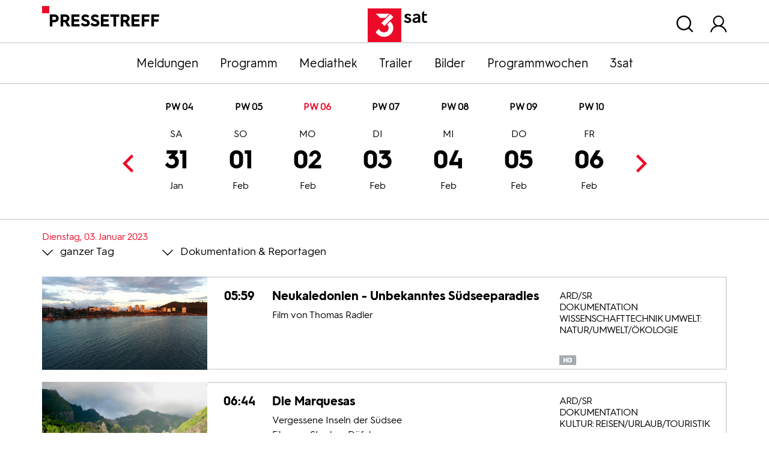

--- FILE ---
content_type: text/html; charset=utf-8
request_url: https://pressetreff.3sat.de/programmwochen?tx_zdfprogrammdienst_pi1%5Bcategory%5D=04&tx_zdfprogrammdienst_pi1%5Bcontroller%5D=Broadcast&tx_zdfprogrammdienst_pi1%5Bdatestart%5D=07.02.2023&tx_zdfprogrammdienst_pi1%5Bdatestop%5D=03.01.2023&tx_zdfprogrammdienst_pi1%5Bstation%5D=03&tx_zdfprogrammdienst_pi1%5Bweek%5D=06&cHash=d66c93da1232847105bfc7d1764c4845
body_size: 11741
content:


<!DOCTYPE html>
<html lang="de">
<head>

<meta charset="utf-8">
<!-- 
	This website is powered by TYPO3 - inspiring people to share!
	TYPO3 is a free open source Content Management Framework initially created by Kasper Skaarhoj and licensed under GNU/GPL.
	TYPO3 is copyright 1998-2026 of Kasper Skaarhoj. Extensions are copyright of their respective owners.
	Information and contribution at https://typo3.org/
-->


<link rel="shortcut icon" href="/typo3conf/ext/dreisatbasetemplate/Resources/Public/Icons/favicon.ico" type="image/vnd.microsoft.icon">

<meta http-equiv="x-ua-compatible" content="IE=edge" />
<meta name="generator" content="TYPO3 CMS" />
<meta name="viewport" content="width=device-width, initial-scale=1.0" />
<meta property="og:site_name" content="3sat Pressetreff" />
<meta property="og:locale" content="de_DE" />
<meta name="twitter:card" content="summary" />


<link rel="stylesheet" type="text/css" href="/typo3temp/assets/css/c03e6f8889.css?1657645601" media="all">
<link rel="stylesheet" type="text/css" href="/typo3conf/ext/dreisatbasetemplate/Resources/Public/Css/3sat.css?1758692209" media="all">



<script src="/typo3conf/ext/dreisatbasetemplate/Resources/Public/JavaScript/jquery-3.5.1.min.js?1758692213"></script>




<title>Programmwochen :: 3sat Pressetreff</title>
<link rel="canonical" href="https://pressetreff.3sat.de/programmwochen?tx_zdfprogrammdienst_pi1%5Bcategory%5D=04&amp;tx_zdfprogrammdienst_pi1%5Bcontroller%5D=Broadcast&amp;tx_zdfprogrammdienst_pi1%5Bdatestart%5D=07.02.2023&amp;tx_zdfprogrammdienst_pi1%5Bdatestop%5D=03.01.2023&amp;tx_zdfprogrammdienst_pi1%5Bstation%5D=03&amp;tx_zdfprogrammdienst_pi1%5Bweek%5D=06&amp;cHash=d66c93da1232847105bfc7d1764c4845"/>


</head>
<body class="pagets__1col">
<script src="/typo3conf/ext/dreisatbasetemplate/Resources/Public/JavaScript/zdfCMP.js" type="text/javascript"></script>
<script src="/typo3conf/ext/dreisatbasetemplate/Resources/Public/JavaScript/consent.min.js" type="text/javascript" data-statid="1"></script>

<div id="header">
    <div class="container">
        <div class="row">
            <div class="col"><div class="sitetitle">Pressetreff</div></div>
            <div class="col d-flex flex-column justify-content-end align-items-center logo">
                <a title="zur Startseite" href="/start">
                    <svg xmlns="http://www.w3.org/2000/svg"  x="0px" y="0px" viewBox="0 0 216 84" xml:space="preserve">
                        <rect id="viereck_4_" x="66" class="st0" width="83.82" height="84"/>
                        <g id="sat_3_">
                            <path id="s_3_" d="M171.64,19.92c-1.46-1.59-3.26-2.68-5.27-2.68c-2.38,0-3.01,1.09-3.01,2.01c0,3.65,11.54,1.93,11.54,10.23c0,4.11-3.76,6.83-8.7,6.83c-4.18,0-7.61-1.63-9.79-4.23l3.14-3.14c1.55,1.8,3.89,3.02,6.4,3.02c2.22,0,3.51-0.96,3.51-2.39c0-4.32-11.46-2.39-11.46-10.27c0-3.6,3.18-6.16,8.24-6.16c3.72,0,6.23,1.34,8.45,3.73L171.64,19.92z"/>
                            <path id="a_3_" d="M192.09,27.3v-1.97c-6.23,0.59-8.82,2.1-8.82,4.32c0,1.59,1.13,2.51,3.18,2.51C188.83,32.16,192.09,30.48,192.09,27.3 M197.36,21.72v13.91h-4.81l-0.12-2.26c-1.59,1.89-4.1,2.93-7.23,2.93c-4.56,0-7.36-2.56-7.36-6.33c0-4.65,4.18-7.46,14.26-8.34V21.3c0-2.85-1.8-3.9-4.39-3.9c-1.84,0-3.55,0.75-5.44,2.51l-3.05-3.06c1.8-1.89,4.81-3.73,8.87-3.73C193.64,13.13,197.36,16.15,197.36,21.72"/>
                            <path id="t_3_" d="M215.55,33.71c-1.92,2.1-4.31,2.6-6.06,2.6c-5.06,0-7.61-3.1-7.61-7.5V11.04l5.27-5.28v8h6.65v4.23h-6.65v10.56c0,1.89,0.59,3.1,2.68,3.1c0.79,0,1.63-0.21,2.55-1.13L215.55,33.71z"/>
                        </g>
                        <g id="drei_3_">
                            <path id="teil03_3_" d="M122.33,32.56l-8.05,8.07c2.24,1.8,4.11,4.43,4.11,8.23c0,6.26-5.05,10.9-11.35,10.9c-6.97,0-10.93-4.21-13.1-8.91l-8.11,8.13c3.72,6.02,10.57,11.86,21.21,11.86c12.44,0,22.95-9.51,22.95-21.98C129.99,41.68,126.55,36.17,122.33,32.56z"/>
                            <polygon id="teil02_4_" points="107.91,43.83 100.43,36.34 122.6,14.12 130.08,21.61"/>
                            <polygon id="teil01_3_" points="96.82,23.54 86.49,13.18 120.36,13.18 110.02,23.54"/>
                        </g>
                    </svg>
                </a>
            </div>
            <div class="col d-flex justify-content-end nav_meta">
                
                    <div id="header_search">
                        <span class="overlay_toggle icon-Suchen"></span>
                        <div class="overlay search_wrap">
                            <div class="container">
                                <div class="tx-kesearch-pi1">
	
    <div class="row">
        <div class="frame-type-text col title"><p class="h1">Suche</p>
        </div>
        <div class="col-lg-9 form">
            <form method="get" id="form_kesearch_pi1" name="form_kesearch_pi1"  action="/suche">
                <fieldset class="kesearch_searchbox">
                    
                        <input type="hidden" name="id" value="1070" />
                    
                    
                    
                    

                    <div class="d-flex justify-content-center kesearchbox">
                        <input type="text" id="ke_search_sword" name="tx_kesearch_pi1[sword]" value="" placeholder="Suchbegriff" />
                        <a class="icon-Suchen" id="quicksearch_button" href="javascript:document.forms['form_kesearch_pi1'].submit()"></a>
                    </div>

                    <input id="kesearchpagenumber" type="hidden" name="tx_kesearch_pi1[page]" value="1" />
                    <input id="resetFilters" type="hidden" name="tx_kesearch_pi1[resetFilters]" value="0" />
                    <input id="sortByField" type="hidden" name="tx_kesearch_pi1[sortByField]" value="" />
                    <input id="sortByDir" type="hidden" name="tx_kesearch_pi1[sortByDir]" value="" />

                    
                </fieldset>
            </form>
        </div>
    </div>

</div>

                            </div>
                        </div>
                    </div>
                
                <div id="header_login">
                    <span class="overlay_toggle icon-user"></span>
                    <div class="overlay login_wrap">
                        <div class="container">
                            

    
    

    <div class="tx-felogin-pi1">
        
        
        
                <form data-action="/programmwochen?tx_zdfprogrammdienst_pi1%5Bcategory%5D=04&amp;tx_zdfprogrammdienst_pi1%5Bcontroller%5D=Broadcast&amp;tx_zdfprogrammdienst_pi1%5Bdatestart%5D=07.02.2023&amp;tx_zdfprogrammdienst_pi1%5Bdatestop%5D=03.01.2023&amp;tx_zdfprogrammdienst_pi1%5Bstation%5D=03&amp;tx_zdfprogrammdienst_pi1%5Bweek%5D=06&amp;cHash=d66c93da1232847105bfc7d1764c4845" target="_top" class="js-loginform-header" action="/programmwochen?tx_felogin_login%5Baction%5D=login&amp;tx_felogin_login%5Bcontroller%5D=Login&amp;cHash=70053e22d44548ddefb01b9c2b628682" method="post">
<div>
<input type="hidden" name="__referrer[@extension]" value="Felogin" />
<input type="hidden" name="__referrer[@controller]" value="Login" />
<input type="hidden" name="__referrer[@action]" value="login" />
<input type="hidden" name="__referrer[arguments]" value="YTowOnt97e8b827ed87822a4252825b9654522b51ffd7da2" />
<input type="hidden" name="__referrer[@request]" value="{&quot;@extension&quot;:&quot;Felogin&quot;,&quot;@controller&quot;:&quot;Login&quot;,&quot;@action&quot;:&quot;login&quot;}313e4e6d9d76fc6f92ae70b487fee23969048b8b" />
<input type="hidden" name="__trustedProperties" value="{&quot;user&quot;:1,&quot;pass&quot;:1,&quot;submit&quot;:1,&quot;logintype&quot;:1,&quot;pid&quot;:1}78d032628b378e7379cd4b0007c688fd7a8b2884" />
</div>

                    
        <fieldset>
            <legend>Anmelden</legend>
            <div class="row">
                <div class="col-md-2"><a class="pw_forgot" href="/pwforgot3sat">Passwort vergessen?</a></div>
                <div class="col-md-4 text-md-center">
                    <label for="user">Benutzername</label>
                    <input autocomplete="username" placeholder="Benutzername" id="user" type="text" name="user" required="required" />
                </div>
                <div class="col-md-4 text-md-center">
                    <label for="pass">Passwort</label>
                    <input required="required" autocomplete="current-password" data-rsa-encryption="" placeholder="Passwort" id="pass" type="password" name="pass" value="" />
                </div>
                <div class="col-md-2 col-lg-1 submit">
                    <div class="icon-Pfeil-rechts-black">
                        <input type="submit" value="Anmelden" name="submit" />
                    </div>
                </div>
            </div>

            <div class="felogin-hidden">
                <input type="hidden" name="logintype" value="login" />
                <input type="hidden" name="pid" value="83@702cede21dea58cd6c4137922140088aea3f7e88" />
                
                
                
                

                
            </div>
        </fieldset>
    
                </form>
            
    </div>

    


                        </div>
                    </div>
                </div>
                <div>
                    <span class="icon-Close d-none"></span>
                </div>
            </div>
        </div>
    </div>
</div>




<nav id="nav_main" class="navbar-expand-lg navbar-dark faded">
    <button class="navbar-toggler" type="button">
        <span class="navbar-toggler-icon"></span>
        Menü
    </button>
    <div class="container">
        <div class="collapse navbar-collapse" id="navbar-3sat">
            <ul class="nav justify-content-lg-center flex-column flex-lg-row">
                <li><a href="/meldungen">Meldungen</a></li><li><a href="/programm">Programm</a></li><li><a href="/mediathek">Mediathek</a></li><li><a href="https://presseportal.zdf.de/trailer/trailer#f_3sat" target="_blank">Trailer</a></li><li><a href="https://presseportal.zdf.de/presse">Bilder</a></li><li><a href="https://pressetreff.3sat.de/programmwochen?no_cache=true">Programmwochen</a></li><li><a href="/3sat">3sat</a></li>
            </ul>
        </div>
    </div>
</nav>



    

    
    
    




    <div class="content">
        <div class="container">
            

    

            <div id="c1935" class="frame frame-default frame-type-list frame-layout-0">
                
                
                    



                
                
                    

    



                
                

    
        <div class="tx-zdfprogrammdienst-pi1">
    
	

    <div>
        
    </div>
    <div class="no_print calendar_wrap">
        <div class="container">
            

<div id="calendar">
    <div class="weeks">
        
            <span>PW 04</span>
            
        
            <span>PW 05</span>
            
        
            <span>PW 06</span>
            
        
            <span>PW 07</span>
            
        
            <span>PW 08</span>
            
        
            <span>PW 09</span>
            
        
            <span>PW 10</span>
            
        
    </div>
        
    <ul>
        
            <li class="">
            <a class=" month01" title="17.01.2026" target="_self" href="/programmwochen?tx_zdfprogrammdienst_pi1%5Bcategory%5D=04&amp;tx_zdfprogrammdienst_pi1%5Bcontroller%5D=Broadcast&amp;tx_zdfprogrammdienst_pi1%5Bdatestart%5D=17.01.2026&amp;tx_zdfprogrammdienst_pi1%5Bdatestop%5D=17.01.2026&amp;tx_zdfprogrammdienst_pi1%5Bstation%5D=03&amp;tx_zdfprogrammdienst_pi1%5Bweek%5D=04&amp;cHash=692b47abda53e5fecb2386fbcca8677c">17<span class="monthnumber">Jan</span><span class="dayname">Sa</span></a>
            <a class=" month01" title="18.01.2026" target="_self" href="/programmwochen?tx_zdfprogrammdienst_pi1%5Bcategory%5D=04&amp;tx_zdfprogrammdienst_pi1%5Bcontroller%5D=Broadcast&amp;tx_zdfprogrammdienst_pi1%5Bdatestart%5D=18.01.2026&amp;tx_zdfprogrammdienst_pi1%5Bdatestop%5D=18.01.2026&amp;tx_zdfprogrammdienst_pi1%5Bstation%5D=03&amp;tx_zdfprogrammdienst_pi1%5Bweek%5D=04&amp;cHash=84ffc731a6aa7fc2666f1fbf6196b72a">18<span class="monthnumber">Jan</span><span class="dayname">So</span></a>
            <a class=" month01" title="19.01.2026" target="_self" href="/programmwochen?tx_zdfprogrammdienst_pi1%5Bcategory%5D=04&amp;tx_zdfprogrammdienst_pi1%5Bcontroller%5D=Broadcast&amp;tx_zdfprogrammdienst_pi1%5Bdatestart%5D=19.01.2026&amp;tx_zdfprogrammdienst_pi1%5Bdatestop%5D=19.01.2026&amp;tx_zdfprogrammdienst_pi1%5Bstation%5D=03&amp;tx_zdfprogrammdienst_pi1%5Bweek%5D=04&amp;cHash=809b8ff1c08d7dbc2c2e75841115225f">19<span class="monthnumber">Jan</span><span class="dayname">Mo</span></a>
            <a class=" month01" title="20.01.2026" target="_self" href="/programmwochen?tx_zdfprogrammdienst_pi1%5Bcategory%5D=04&amp;tx_zdfprogrammdienst_pi1%5Bcontroller%5D=Broadcast&amp;tx_zdfprogrammdienst_pi1%5Bdatestart%5D=20.01.2026&amp;tx_zdfprogrammdienst_pi1%5Bdatestop%5D=20.01.2026&amp;tx_zdfprogrammdienst_pi1%5Bstation%5D=03&amp;tx_zdfprogrammdienst_pi1%5Bweek%5D=04&amp;cHash=95918742f3adeb069f22890589a65fbd">20<span class="monthnumber">Jan</span><span class="dayname">Di</span></a>
            <a class=" month01" title="21.01.2026" target="_self" href="/programmwochen?tx_zdfprogrammdienst_pi1%5Bcategory%5D=04&amp;tx_zdfprogrammdienst_pi1%5Bcontroller%5D=Broadcast&amp;tx_zdfprogrammdienst_pi1%5Bdatestart%5D=21.01.2026&amp;tx_zdfprogrammdienst_pi1%5Bdatestop%5D=21.01.2026&amp;tx_zdfprogrammdienst_pi1%5Bstation%5D=03&amp;tx_zdfprogrammdienst_pi1%5Bweek%5D=04&amp;cHash=fcd044341a6e5947976210ed47711c27">21<span class="monthnumber">Jan</span><span class="dayname">Mi</span></a>
            <a class=" month01" title="22.01.2026" target="_self" href="/programmwochen?tx_zdfprogrammdienst_pi1%5Bcategory%5D=04&amp;tx_zdfprogrammdienst_pi1%5Bcontroller%5D=Broadcast&amp;tx_zdfprogrammdienst_pi1%5Bdatestart%5D=22.01.2026&amp;tx_zdfprogrammdienst_pi1%5Bdatestop%5D=22.01.2026&amp;tx_zdfprogrammdienst_pi1%5Bstation%5D=03&amp;tx_zdfprogrammdienst_pi1%5Bweek%5D=04&amp;cHash=ed5b01e8a763ec1a3e98b1e1ef97555f">22<span class="monthnumber">Jan</span><span class="dayname">Do</span></a>
            <a class=" month01" title="23.01.2026" target="_self" href="/programmwochen?tx_zdfprogrammdienst_pi1%5Bcategory%5D=04&amp;tx_zdfprogrammdienst_pi1%5Bcontroller%5D=Broadcast&amp;tx_zdfprogrammdienst_pi1%5Bdatestart%5D=23.01.2026&amp;tx_zdfprogrammdienst_pi1%5Bdatestop%5D=23.01.2026&amp;tx_zdfprogrammdienst_pi1%5Bstation%5D=03&amp;tx_zdfprogrammdienst_pi1%5Bweek%5D=04&amp;cHash=d8a71ceb52c79ebf416d32e583206fea">23<span class="monthnumber">Jan</span><span class="dayname">Fr</span></a>
            </li>
        
            <li class="">
            <a class=" month01" title="24.01.2026" target="_self" href="/programmwochen?tx_zdfprogrammdienst_pi1%5Bcategory%5D=04&amp;tx_zdfprogrammdienst_pi1%5Bcontroller%5D=Broadcast&amp;tx_zdfprogrammdienst_pi1%5Bdatestart%5D=24.01.2026&amp;tx_zdfprogrammdienst_pi1%5Bdatestop%5D=24.01.2026&amp;tx_zdfprogrammdienst_pi1%5Bstation%5D=03&amp;tx_zdfprogrammdienst_pi1%5Bweek%5D=05&amp;cHash=5a9ed98fd9abfe3d2b29a2c5a4d15618">24<span class="monthnumber">Jan</span><span class="dayname">Sa</span></a>
            <a class=" month01" title="25.01.2026" target="_self" href="/programmwochen?tx_zdfprogrammdienst_pi1%5Bcategory%5D=04&amp;tx_zdfprogrammdienst_pi1%5Bcontroller%5D=Broadcast&amp;tx_zdfprogrammdienst_pi1%5Bdatestart%5D=25.01.2026&amp;tx_zdfprogrammdienst_pi1%5Bdatestop%5D=25.01.2026&amp;tx_zdfprogrammdienst_pi1%5Bstation%5D=03&amp;tx_zdfprogrammdienst_pi1%5Bweek%5D=05&amp;cHash=26c1f581ddb8d42f96eeb39cd2b1fac9">25<span class="monthnumber">Jan</span><span class="dayname">So</span></a>
            <a class=" month01" title="26.01.2026" target="_self" href="/programmwochen?tx_zdfprogrammdienst_pi1%5Bcategory%5D=04&amp;tx_zdfprogrammdienst_pi1%5Bcontroller%5D=Broadcast&amp;tx_zdfprogrammdienst_pi1%5Bdatestart%5D=26.01.2026&amp;tx_zdfprogrammdienst_pi1%5Bdatestop%5D=26.01.2026&amp;tx_zdfprogrammdienst_pi1%5Bstation%5D=03&amp;tx_zdfprogrammdienst_pi1%5Bweek%5D=05&amp;cHash=ae55bdb1112d1ed719e04949f4a74077">26<span class="monthnumber">Jan</span><span class="dayname">Mo</span></a>
            <a class=" month01" title="27.01.2026" target="_self" href="/programmwochen?tx_zdfprogrammdienst_pi1%5Bcategory%5D=04&amp;tx_zdfprogrammdienst_pi1%5Bcontroller%5D=Broadcast&amp;tx_zdfprogrammdienst_pi1%5Bdatestart%5D=27.01.2026&amp;tx_zdfprogrammdienst_pi1%5Bdatestop%5D=27.01.2026&amp;tx_zdfprogrammdienst_pi1%5Bstation%5D=03&amp;tx_zdfprogrammdienst_pi1%5Bweek%5D=05&amp;cHash=ccd48911ae0fdbce568dce7a0fccc12c">27<span class="monthnumber">Jan</span><span class="dayname">Di</span></a>
            <a class=" month01" title="28.01.2026" target="_self" href="/programmwochen?tx_zdfprogrammdienst_pi1%5Bcategory%5D=04&amp;tx_zdfprogrammdienst_pi1%5Bcontroller%5D=Broadcast&amp;tx_zdfprogrammdienst_pi1%5Bdatestart%5D=28.01.2026&amp;tx_zdfprogrammdienst_pi1%5Bdatestop%5D=28.01.2026&amp;tx_zdfprogrammdienst_pi1%5Bstation%5D=03&amp;tx_zdfprogrammdienst_pi1%5Bweek%5D=05&amp;cHash=b452247b86ce0945a07c25599d138c9e">28<span class="monthnumber">Jan</span><span class="dayname">Mi</span></a>
            <a class=" month01" title="29.01.2026" target="_self" href="/programmwochen?tx_zdfprogrammdienst_pi1%5Bcategory%5D=04&amp;tx_zdfprogrammdienst_pi1%5Bcontroller%5D=Broadcast&amp;tx_zdfprogrammdienst_pi1%5Bdatestart%5D=29.01.2026&amp;tx_zdfprogrammdienst_pi1%5Bdatestop%5D=29.01.2026&amp;tx_zdfprogrammdienst_pi1%5Bstation%5D=03&amp;tx_zdfprogrammdienst_pi1%5Bweek%5D=05&amp;cHash=da159fd806838412c73e635ea161b27f">29<span class="monthnumber">Jan</span><span class="dayname">Do</span></a>
            <a class=" month01" title="30.01.2026" target="_self" href="/programmwochen?tx_zdfprogrammdienst_pi1%5Bcategory%5D=04&amp;tx_zdfprogrammdienst_pi1%5Bcontroller%5D=Broadcast&amp;tx_zdfprogrammdienst_pi1%5Bdatestart%5D=30.01.2026&amp;tx_zdfprogrammdienst_pi1%5Bdatestop%5D=30.01.2026&amp;tx_zdfprogrammdienst_pi1%5Bstation%5D=03&amp;tx_zdfprogrammdienst_pi1%5Bweek%5D=05&amp;cHash=aa1eb7052bfaedfec0373c527f7adf31">30<span class="monthnumber">Jan</span><span class="dayname">Fr</span></a>
            </li>
        
            <li class="active">
            <a class=" month01" title="31.01.2026" target="_self" href="/programmwochen?tx_zdfprogrammdienst_pi1%5Bcategory%5D=04&amp;tx_zdfprogrammdienst_pi1%5Bcontroller%5D=Broadcast&amp;tx_zdfprogrammdienst_pi1%5Bdatestart%5D=31.01.2026&amp;tx_zdfprogrammdienst_pi1%5Bdatestop%5D=31.01.2026&amp;tx_zdfprogrammdienst_pi1%5Bstation%5D=03&amp;tx_zdfprogrammdienst_pi1%5Bweek%5D=06&amp;cHash=d5268481de2f5ca1ea103c75e128902b">31<span class="monthnumber">Jan</span><span class="dayname">Sa</span></a>
            <a class=" month02" title="01.02.2026" target="_self" href="/programmwochen?tx_zdfprogrammdienst_pi1%5Bcategory%5D=04&amp;tx_zdfprogrammdienst_pi1%5Bcontroller%5D=Broadcast&amp;tx_zdfprogrammdienst_pi1%5Bdatestart%5D=01.02.2026&amp;tx_zdfprogrammdienst_pi1%5Bdatestop%5D=01.02.2026&amp;tx_zdfprogrammdienst_pi1%5Bstation%5D=03&amp;tx_zdfprogrammdienst_pi1%5Bweek%5D=06&amp;cHash=4c20e055fe3d0f3babde0bf80299a524">01<span class="monthnumber">Feb</span><span class="dayname">So</span></a>
            <a class=" month02" title="02.02.2026" target="_self" href="/programmwochen?tx_zdfprogrammdienst_pi1%5Bcategory%5D=04&amp;tx_zdfprogrammdienst_pi1%5Bcontroller%5D=Broadcast&amp;tx_zdfprogrammdienst_pi1%5Bdatestart%5D=02.02.2026&amp;tx_zdfprogrammdienst_pi1%5Bdatestop%5D=02.02.2026&amp;tx_zdfprogrammdienst_pi1%5Bstation%5D=03&amp;tx_zdfprogrammdienst_pi1%5Bweek%5D=06&amp;cHash=1533b543bff7051c8b1b10a485581d71">02<span class="monthnumber">Feb</span><span class="dayname">Mo</span></a>
            <a class=" month02" title="03.02.2026" target="_self" href="/programmwochen?tx_zdfprogrammdienst_pi1%5Bcategory%5D=04&amp;tx_zdfprogrammdienst_pi1%5Bcontroller%5D=Broadcast&amp;tx_zdfprogrammdienst_pi1%5Bdatestart%5D=03.02.2026&amp;tx_zdfprogrammdienst_pi1%5Bdatestop%5D=03.02.2026&amp;tx_zdfprogrammdienst_pi1%5Bstation%5D=03&amp;tx_zdfprogrammdienst_pi1%5Bweek%5D=06&amp;cHash=233ae5976cafa9bccf7abe8198a947fd">03<span class="monthnumber">Feb</span><span class="dayname">Di</span></a>
            <a class=" month02" title="04.02.2026" target="_self" href="/programmwochen?tx_zdfprogrammdienst_pi1%5Bcategory%5D=04&amp;tx_zdfprogrammdienst_pi1%5Bcontroller%5D=Broadcast&amp;tx_zdfprogrammdienst_pi1%5Bdatestart%5D=04.02.2026&amp;tx_zdfprogrammdienst_pi1%5Bdatestop%5D=04.02.2026&amp;tx_zdfprogrammdienst_pi1%5Bstation%5D=03&amp;tx_zdfprogrammdienst_pi1%5Bweek%5D=06&amp;cHash=e2923a598157b3a12bbaf346246fa35b">04<span class="monthnumber">Feb</span><span class="dayname">Mi</span></a>
            <a class=" month02" title="05.02.2026" target="_self" href="/programmwochen?tx_zdfprogrammdienst_pi1%5Bcategory%5D=04&amp;tx_zdfprogrammdienst_pi1%5Bcontroller%5D=Broadcast&amp;tx_zdfprogrammdienst_pi1%5Bdatestart%5D=05.02.2026&amp;tx_zdfprogrammdienst_pi1%5Bdatestop%5D=05.02.2026&amp;tx_zdfprogrammdienst_pi1%5Bstation%5D=03&amp;tx_zdfprogrammdienst_pi1%5Bweek%5D=06&amp;cHash=d62decb6e3621515c5bf93494cc25ac5">05<span class="monthnumber">Feb</span><span class="dayname">Do</span></a>
            <a class=" month02" title="06.02.2026" target="_self" href="/programmwochen?tx_zdfprogrammdienst_pi1%5Bcategory%5D=04&amp;tx_zdfprogrammdienst_pi1%5Bcontroller%5D=Broadcast&amp;tx_zdfprogrammdienst_pi1%5Bdatestart%5D=06.02.2026&amp;tx_zdfprogrammdienst_pi1%5Bdatestop%5D=06.02.2026&amp;tx_zdfprogrammdienst_pi1%5Bstation%5D=03&amp;tx_zdfprogrammdienst_pi1%5Bweek%5D=06&amp;cHash=8f5cc25d9e0a587c89d5bc7470780128">06<span class="monthnumber">Feb</span><span class="dayname">Fr</span></a>
            </li>
        
            <li class="">
            <a class=" month02" title="07.02.2026" target="_self" href="/programmwochen?tx_zdfprogrammdienst_pi1%5Bcategory%5D=04&amp;tx_zdfprogrammdienst_pi1%5Bcontroller%5D=Broadcast&amp;tx_zdfprogrammdienst_pi1%5Bdatestart%5D=07.02.2026&amp;tx_zdfprogrammdienst_pi1%5Bdatestop%5D=07.02.2026&amp;tx_zdfprogrammdienst_pi1%5Bstation%5D=03&amp;tx_zdfprogrammdienst_pi1%5Bweek%5D=07&amp;cHash=327453cc2cc2c49a8f97196da28f98ac">07<span class="monthnumber">Feb</span><span class="dayname">Sa</span></a>
            <a class=" month02" title="08.02.2026" target="_self" href="/programmwochen?tx_zdfprogrammdienst_pi1%5Bcategory%5D=04&amp;tx_zdfprogrammdienst_pi1%5Bcontroller%5D=Broadcast&amp;tx_zdfprogrammdienst_pi1%5Bdatestart%5D=08.02.2026&amp;tx_zdfprogrammdienst_pi1%5Bdatestop%5D=08.02.2026&amp;tx_zdfprogrammdienst_pi1%5Bstation%5D=03&amp;tx_zdfprogrammdienst_pi1%5Bweek%5D=07&amp;cHash=1d1ff11d4fdef3ffb8130ccff5437297">08<span class="monthnumber">Feb</span><span class="dayname">So</span></a>
            <a class=" month02" title="09.02.2026" target="_self" href="/programmwochen?tx_zdfprogrammdienst_pi1%5Bcategory%5D=04&amp;tx_zdfprogrammdienst_pi1%5Bcontroller%5D=Broadcast&amp;tx_zdfprogrammdienst_pi1%5Bdatestart%5D=09.02.2026&amp;tx_zdfprogrammdienst_pi1%5Bdatestop%5D=09.02.2026&amp;tx_zdfprogrammdienst_pi1%5Bstation%5D=03&amp;tx_zdfprogrammdienst_pi1%5Bweek%5D=07&amp;cHash=4d103d798397a673acac80aaca1994ac">09<span class="monthnumber">Feb</span><span class="dayname">Mo</span></a>
            <a class=" month02" title="10.02.2026" target="_self" href="/programmwochen?tx_zdfprogrammdienst_pi1%5Bcategory%5D=04&amp;tx_zdfprogrammdienst_pi1%5Bcontroller%5D=Broadcast&amp;tx_zdfprogrammdienst_pi1%5Bdatestart%5D=10.02.2026&amp;tx_zdfprogrammdienst_pi1%5Bdatestop%5D=10.02.2026&amp;tx_zdfprogrammdienst_pi1%5Bstation%5D=03&amp;tx_zdfprogrammdienst_pi1%5Bweek%5D=07&amp;cHash=bd328e4be534ec8a9c210f27a52cbc16">10<span class="monthnumber">Feb</span><span class="dayname">Di</span></a>
            <a class=" month02" title="11.02.2026" target="_self" href="/programmwochen?tx_zdfprogrammdienst_pi1%5Bcategory%5D=04&amp;tx_zdfprogrammdienst_pi1%5Bcontroller%5D=Broadcast&amp;tx_zdfprogrammdienst_pi1%5Bdatestart%5D=11.02.2026&amp;tx_zdfprogrammdienst_pi1%5Bdatestop%5D=11.02.2026&amp;tx_zdfprogrammdienst_pi1%5Bstation%5D=03&amp;tx_zdfprogrammdienst_pi1%5Bweek%5D=07&amp;cHash=11cf5f3709c3579ab4fbbc9936fed730">11<span class="monthnumber">Feb</span><span class="dayname">Mi</span></a>
            <a class=" month02" title="12.02.2026" target="_self" href="/programmwochen?tx_zdfprogrammdienst_pi1%5Bcategory%5D=04&amp;tx_zdfprogrammdienst_pi1%5Bcontroller%5D=Broadcast&amp;tx_zdfprogrammdienst_pi1%5Bdatestart%5D=12.02.2026&amp;tx_zdfprogrammdienst_pi1%5Bdatestop%5D=12.02.2026&amp;tx_zdfprogrammdienst_pi1%5Bstation%5D=03&amp;tx_zdfprogrammdienst_pi1%5Bweek%5D=07&amp;cHash=19b8b4f0724c360b006cc065dec270fa">12<span class="monthnumber">Feb</span><span class="dayname">Do</span></a>
            <a class=" month02" title="13.02.2026" target="_self" href="/programmwochen?tx_zdfprogrammdienst_pi1%5Bcategory%5D=04&amp;tx_zdfprogrammdienst_pi1%5Bcontroller%5D=Broadcast&amp;tx_zdfprogrammdienst_pi1%5Bdatestart%5D=13.02.2026&amp;tx_zdfprogrammdienst_pi1%5Bdatestop%5D=13.02.2026&amp;tx_zdfprogrammdienst_pi1%5Bstation%5D=03&amp;tx_zdfprogrammdienst_pi1%5Bweek%5D=07&amp;cHash=d9c94ec0d2f970624479a64f7ee22caf">13<span class="monthnumber">Feb</span><span class="dayname">Fr</span></a>
            </li>
        
            <li class="">
            <a class=" month02" title="14.02.2026" target="_self" href="/programmwochen?tx_zdfprogrammdienst_pi1%5Bcategory%5D=04&amp;tx_zdfprogrammdienst_pi1%5Bcontroller%5D=Broadcast&amp;tx_zdfprogrammdienst_pi1%5Bdatestart%5D=14.02.2026&amp;tx_zdfprogrammdienst_pi1%5Bdatestop%5D=14.02.2026&amp;tx_zdfprogrammdienst_pi1%5Bstation%5D=03&amp;tx_zdfprogrammdienst_pi1%5Bweek%5D=08&amp;cHash=8c5667be251e46527fbd0bf38cffb73e">14<span class="monthnumber">Feb</span><span class="dayname">Sa</span></a>
            <a class=" month02" title="15.02.2026" target="_self" href="/programmwochen?tx_zdfprogrammdienst_pi1%5Bcategory%5D=04&amp;tx_zdfprogrammdienst_pi1%5Bcontroller%5D=Broadcast&amp;tx_zdfprogrammdienst_pi1%5Bdatestart%5D=15.02.2026&amp;tx_zdfprogrammdienst_pi1%5Bdatestop%5D=15.02.2026&amp;tx_zdfprogrammdienst_pi1%5Bstation%5D=03&amp;tx_zdfprogrammdienst_pi1%5Bweek%5D=08&amp;cHash=4e1230ef542822d7f5a2299f2008672d">15<span class="monthnumber">Feb</span><span class="dayname">So</span></a>
            <a class=" month02" title="16.02.2026" target="_self" href="/programmwochen?tx_zdfprogrammdienst_pi1%5Bcategory%5D=04&amp;tx_zdfprogrammdienst_pi1%5Bcontroller%5D=Broadcast&amp;tx_zdfprogrammdienst_pi1%5Bdatestart%5D=16.02.2026&amp;tx_zdfprogrammdienst_pi1%5Bdatestop%5D=16.02.2026&amp;tx_zdfprogrammdienst_pi1%5Bstation%5D=03&amp;tx_zdfprogrammdienst_pi1%5Bweek%5D=08&amp;cHash=5fb89c1edb9a650b1b2d7a3ebaf57380">16<span class="monthnumber">Feb</span><span class="dayname">Mo</span></a>
            <a class=" month02" title="17.02.2026" target="_self" href="/programmwochen?tx_zdfprogrammdienst_pi1%5Bcategory%5D=04&amp;tx_zdfprogrammdienst_pi1%5Bcontroller%5D=Broadcast&amp;tx_zdfprogrammdienst_pi1%5Bdatestart%5D=17.02.2026&amp;tx_zdfprogrammdienst_pi1%5Bdatestop%5D=17.02.2026&amp;tx_zdfprogrammdienst_pi1%5Bstation%5D=03&amp;tx_zdfprogrammdienst_pi1%5Bweek%5D=08&amp;cHash=d426202fc3798f9a91c5ac136f61db1f">17<span class="monthnumber">Feb</span><span class="dayname">Di</span></a>
            <a class=" month02" title="18.02.2026" target="_self" href="/programmwochen?tx_zdfprogrammdienst_pi1%5Bcategory%5D=04&amp;tx_zdfprogrammdienst_pi1%5Bcontroller%5D=Broadcast&amp;tx_zdfprogrammdienst_pi1%5Bdatestart%5D=18.02.2026&amp;tx_zdfprogrammdienst_pi1%5Bdatestop%5D=18.02.2026&amp;tx_zdfprogrammdienst_pi1%5Bstation%5D=03&amp;tx_zdfprogrammdienst_pi1%5Bweek%5D=08&amp;cHash=84dc4d83514d25f76600d8302ab0d81a">18<span class="monthnumber">Feb</span><span class="dayname">Mi</span></a>
            <a class=" month02" title="19.02.2026" target="_self" href="/programmwochen?tx_zdfprogrammdienst_pi1%5Bcategory%5D=04&amp;tx_zdfprogrammdienst_pi1%5Bcontroller%5D=Broadcast&amp;tx_zdfprogrammdienst_pi1%5Bdatestart%5D=19.02.2026&amp;tx_zdfprogrammdienst_pi1%5Bdatestop%5D=19.02.2026&amp;tx_zdfprogrammdienst_pi1%5Bstation%5D=03&amp;tx_zdfprogrammdienst_pi1%5Bweek%5D=08&amp;cHash=7f4428818fdefd5a3335852d4a55a449">19<span class="monthnumber">Feb</span><span class="dayname">Do</span></a>
            <a class=" month02" title="20.02.2026" target="_self" href="/programmwochen?tx_zdfprogrammdienst_pi1%5Bcategory%5D=04&amp;tx_zdfprogrammdienst_pi1%5Bcontroller%5D=Broadcast&amp;tx_zdfprogrammdienst_pi1%5Bdatestart%5D=20.02.2026&amp;tx_zdfprogrammdienst_pi1%5Bdatestop%5D=20.02.2026&amp;tx_zdfprogrammdienst_pi1%5Bstation%5D=03&amp;tx_zdfprogrammdienst_pi1%5Bweek%5D=08&amp;cHash=55992eb38174bc07e742541549c19b82">20<span class="monthnumber">Feb</span><span class="dayname">Fr</span></a>
            </li>
        
            <li class="">
            <a class=" month02" title="21.02.2026" target="_self" href="/programmwochen?tx_zdfprogrammdienst_pi1%5Bcategory%5D=04&amp;tx_zdfprogrammdienst_pi1%5Bcontroller%5D=Broadcast&amp;tx_zdfprogrammdienst_pi1%5Bdatestart%5D=21.02.2026&amp;tx_zdfprogrammdienst_pi1%5Bdatestop%5D=21.02.2026&amp;tx_zdfprogrammdienst_pi1%5Bstation%5D=03&amp;tx_zdfprogrammdienst_pi1%5Bweek%5D=09&amp;cHash=fa139d85055e23c71a37ef46e96bafd6">21<span class="monthnumber">Feb</span><span class="dayname">Sa</span></a>
            <a class=" month02" title="22.02.2026" target="_self" href="/programmwochen?tx_zdfprogrammdienst_pi1%5Bcategory%5D=04&amp;tx_zdfprogrammdienst_pi1%5Bcontroller%5D=Broadcast&amp;tx_zdfprogrammdienst_pi1%5Bdatestart%5D=22.02.2026&amp;tx_zdfprogrammdienst_pi1%5Bdatestop%5D=22.02.2026&amp;tx_zdfprogrammdienst_pi1%5Bstation%5D=03&amp;tx_zdfprogrammdienst_pi1%5Bweek%5D=09&amp;cHash=92aa88d745735ba3655d03fc53701152">22<span class="monthnumber">Feb</span><span class="dayname">So</span></a>
            <a class=" month02" title="23.02.2026" target="_self" href="/programmwochen?tx_zdfprogrammdienst_pi1%5Bcategory%5D=04&amp;tx_zdfprogrammdienst_pi1%5Bcontroller%5D=Broadcast&amp;tx_zdfprogrammdienst_pi1%5Bdatestart%5D=23.02.2026&amp;tx_zdfprogrammdienst_pi1%5Bdatestop%5D=23.02.2026&amp;tx_zdfprogrammdienst_pi1%5Bstation%5D=03&amp;tx_zdfprogrammdienst_pi1%5Bweek%5D=09&amp;cHash=d44ac446cb66b2c1d68b7383c7ea8192">23<span class="monthnumber">Feb</span><span class="dayname">Mo</span></a>
            <a class=" month02" title="24.02.2026" target="_self" href="/programmwochen?tx_zdfprogrammdienst_pi1%5Bcategory%5D=04&amp;tx_zdfprogrammdienst_pi1%5Bcontroller%5D=Broadcast&amp;tx_zdfprogrammdienst_pi1%5Bdatestart%5D=24.02.2026&amp;tx_zdfprogrammdienst_pi1%5Bdatestop%5D=24.02.2026&amp;tx_zdfprogrammdienst_pi1%5Bstation%5D=03&amp;tx_zdfprogrammdienst_pi1%5Bweek%5D=09&amp;cHash=9482e7795cb14664d50dac6a64ec342c">24<span class="monthnumber">Feb</span><span class="dayname">Di</span></a>
            <a class=" month02" title="25.02.2026" target="_self" href="/programmwochen?tx_zdfprogrammdienst_pi1%5Bcategory%5D=04&amp;tx_zdfprogrammdienst_pi1%5Bcontroller%5D=Broadcast&amp;tx_zdfprogrammdienst_pi1%5Bdatestart%5D=25.02.2026&amp;tx_zdfprogrammdienst_pi1%5Bdatestop%5D=25.02.2026&amp;tx_zdfprogrammdienst_pi1%5Bstation%5D=03&amp;tx_zdfprogrammdienst_pi1%5Bweek%5D=09&amp;cHash=7614b30ed6b75388ba77740009b83602">25<span class="monthnumber">Feb</span><span class="dayname">Mi</span></a>
            <a class=" month02" title="26.02.2026" target="_self" href="/programmwochen?tx_zdfprogrammdienst_pi1%5Bcategory%5D=04&amp;tx_zdfprogrammdienst_pi1%5Bcontroller%5D=Broadcast&amp;tx_zdfprogrammdienst_pi1%5Bdatestart%5D=26.02.2026&amp;tx_zdfprogrammdienst_pi1%5Bdatestop%5D=26.02.2026&amp;tx_zdfprogrammdienst_pi1%5Bstation%5D=03&amp;tx_zdfprogrammdienst_pi1%5Bweek%5D=09&amp;cHash=c1bafc3a71e052e8118e1e70c631b7c2">26<span class="monthnumber">Feb</span><span class="dayname">Do</span></a>
            <a class=" month02" title="27.02.2026" target="_self" href="/programmwochen?tx_zdfprogrammdienst_pi1%5Bcategory%5D=04&amp;tx_zdfprogrammdienst_pi1%5Bcontroller%5D=Broadcast&amp;tx_zdfprogrammdienst_pi1%5Bdatestart%5D=27.02.2026&amp;tx_zdfprogrammdienst_pi1%5Bdatestop%5D=27.02.2026&amp;tx_zdfprogrammdienst_pi1%5Bstation%5D=03&amp;tx_zdfprogrammdienst_pi1%5Bweek%5D=09&amp;cHash=cfd0af863597ff73a47fe1314201db66">27<span class="monthnumber">Feb</span><span class="dayname">Fr</span></a>
            </li>
        
            <li class="">
            <a class=" month02" title="28.02.2026" target="_self" href="/programmwochen?tx_zdfprogrammdienst_pi1%5Bcategory%5D=04&amp;tx_zdfprogrammdienst_pi1%5Bcontroller%5D=Broadcast&amp;tx_zdfprogrammdienst_pi1%5Bdatestart%5D=28.02.2026&amp;tx_zdfprogrammdienst_pi1%5Bdatestop%5D=28.02.2026&amp;tx_zdfprogrammdienst_pi1%5Bstation%5D=03&amp;tx_zdfprogrammdienst_pi1%5Bweek%5D=10&amp;cHash=2f66ce1f15964117b66d1ef914dbc121">28<span class="monthnumber">Feb</span><span class="dayname">Sa</span></a>
            <a class=" month03" title="01.03.2026" target="_self" href="/programmwochen?tx_zdfprogrammdienst_pi1%5Bcategory%5D=04&amp;tx_zdfprogrammdienst_pi1%5Bcontroller%5D=Broadcast&amp;tx_zdfprogrammdienst_pi1%5Bdatestart%5D=01.03.2026&amp;tx_zdfprogrammdienst_pi1%5Bdatestop%5D=01.03.2026&amp;tx_zdfprogrammdienst_pi1%5Bstation%5D=03&amp;tx_zdfprogrammdienst_pi1%5Bweek%5D=10&amp;cHash=3c2ef2a4d67bc3dc1cd60706babd224f">01<span class="monthnumber">Mär</span><span class="dayname">So</span></a>
            <a class=" month03" title="02.03.2026" target="_self" href="/programmwochen?tx_zdfprogrammdienst_pi1%5Bcategory%5D=04&amp;tx_zdfprogrammdienst_pi1%5Bcontroller%5D=Broadcast&amp;tx_zdfprogrammdienst_pi1%5Bdatestart%5D=02.03.2026&amp;tx_zdfprogrammdienst_pi1%5Bdatestop%5D=02.03.2026&amp;tx_zdfprogrammdienst_pi1%5Bstation%5D=03&amp;tx_zdfprogrammdienst_pi1%5Bweek%5D=10&amp;cHash=fc8a730450a3905cc8131dbfc9313415">02<span class="monthnumber">Mär</span><span class="dayname">Mo</span></a>
            <a class=" month03" title="03.03.2026" target="_self" href="/programmwochen?tx_zdfprogrammdienst_pi1%5Bcategory%5D=04&amp;tx_zdfprogrammdienst_pi1%5Bcontroller%5D=Broadcast&amp;tx_zdfprogrammdienst_pi1%5Bdatestart%5D=03.03.2026&amp;tx_zdfprogrammdienst_pi1%5Bdatestop%5D=03.03.2026&amp;tx_zdfprogrammdienst_pi1%5Bstation%5D=03&amp;tx_zdfprogrammdienst_pi1%5Bweek%5D=10&amp;cHash=180328ae8a9440b6a01b1acfbdd05d03">03<span class="monthnumber">Mär</span><span class="dayname">Di</span></a>
            <a class=" month03" title="04.03.2026" target="_self" href="/programmwochen?tx_zdfprogrammdienst_pi1%5Bcategory%5D=04&amp;tx_zdfprogrammdienst_pi1%5Bcontroller%5D=Broadcast&amp;tx_zdfprogrammdienst_pi1%5Bdatestart%5D=04.03.2026&amp;tx_zdfprogrammdienst_pi1%5Bdatestop%5D=04.03.2026&amp;tx_zdfprogrammdienst_pi1%5Bstation%5D=03&amp;tx_zdfprogrammdienst_pi1%5Bweek%5D=10&amp;cHash=117e1ff121295d5b108beb6630ab5712">04<span class="monthnumber">Mär</span><span class="dayname">Mi</span></a>
            <a class=" month03" title="05.03.2026" target="_self" href="/programmwochen?tx_zdfprogrammdienst_pi1%5Bcategory%5D=04&amp;tx_zdfprogrammdienst_pi1%5Bcontroller%5D=Broadcast&amp;tx_zdfprogrammdienst_pi1%5Bdatestart%5D=05.03.2026&amp;tx_zdfprogrammdienst_pi1%5Bdatestop%5D=05.03.2026&amp;tx_zdfprogrammdienst_pi1%5Bstation%5D=03&amp;tx_zdfprogrammdienst_pi1%5Bweek%5D=10&amp;cHash=54cc82ba5b3def61d5a10dda84086875">05<span class="monthnumber">Mär</span><span class="dayname">Do</span></a>
            <a class=" month03" title="06.03.2026" target="_self" href="/programmwochen?tx_zdfprogrammdienst_pi1%5Bcategory%5D=04&amp;tx_zdfprogrammdienst_pi1%5Bcontroller%5D=Broadcast&amp;tx_zdfprogrammdienst_pi1%5Bdatestart%5D=06.03.2026&amp;tx_zdfprogrammdienst_pi1%5Bdatestop%5D=06.03.2026&amp;tx_zdfprogrammdienst_pi1%5Bstation%5D=03&amp;tx_zdfprogrammdienst_pi1%5Bweek%5D=10&amp;cHash=d711cc31748832e52e8d1ac371dbe0e9">06<span class="monthnumber">Mär</span><span class="dayname">Fr</span></a>
            </li>
        
    </ul>
</div>
        </div>
    </div>
    
    
<div class="pd_filter_container justify-content-between flex-wrap no_print">

    <div class="day_separator">Dienstag, 03. Januar 2023</div>
    
    <div class="dropdown filter_time">
        <div><span class="icon-Pfeil-unten" title="Zeitraum wählen"></span><span class="title">ganzer Tag</span></div>
        <ul>
            <li class="">
            <a title="bis 19 Uhr" target="_self" href="/programmwochen?tx_zdfprogrammdienst_pi1%5Bcategory%5D=04&amp;tx_zdfprogrammdienst_pi1%5Bcontroller%5D=Broadcast&amp;tx_zdfprogrammdienst_pi1%5Bdatestart%5D=03.01.2023&amp;tx_zdfprogrammdienst_pi1%5Bdatestop%5D=03.01.2023&amp;tx_zdfprogrammdienst_pi1%5Bstation%5D=03&amp;tx_zdfprogrammdienst_pi1%5Btime%5D=1&amp;tx_zdfprogrammdienst_pi1%5Bweek%5D=06&amp;cHash=e4c1f74f893ecd2ac9c3da273919601f">bis 19 Uhr</a>
            </li>
            <li class="">
            <a title="ab 19 Uhr" target="_self" href="/programmwochen?tx_zdfprogrammdienst_pi1%5Bcategory%5D=04&amp;tx_zdfprogrammdienst_pi1%5Bcontroller%5D=Broadcast&amp;tx_zdfprogrammdienst_pi1%5Bdatestart%5D=03.01.2023&amp;tx_zdfprogrammdienst_pi1%5Bdatestop%5D=03.01.2023&amp;tx_zdfprogrammdienst_pi1%5Bstation%5D=03&amp;tx_zdfprogrammdienst_pi1%5Btime%5D=2&amp;tx_zdfprogrammdienst_pi1%5Bweek%5D=06&amp;cHash=39107ea6dc4cf8206a98ca2fb459a76e">ab 19 Uhr</a>
            </li>
            <li class="active">
            <a title="ganzer Tag" target="_self" href="/programmwochen?tx_zdfprogrammdienst_pi1%5Bcategory%5D=04&amp;tx_zdfprogrammdienst_pi1%5Bcontroller%5D=Broadcast&amp;tx_zdfprogrammdienst_pi1%5Bdatestart%5D=03.01.2023&amp;tx_zdfprogrammdienst_pi1%5Bdatestop%5D=03.01.2023&amp;tx_zdfprogrammdienst_pi1%5Bstation%5D=03&amp;tx_zdfprogrammdienst_pi1%5Bweek%5D=06&amp;cHash=22fff6d5779b19072a1f21b135abc395">ganzer Tag</a>
            </li>
        </ul>
    </div>

    <div class="dropdown filter_cat">
        <div><span class="icon-Pfeil-unten" title="Rubrik wählen"></span><span class="title">Alle Rubriken</span></div>
        <ul>
            <li>
            <a title="Alle Rubriken" target="_self" href="/programmwochen?tx_zdfprogrammdienst_pi1%5Bcontroller%5D=Broadcast&amp;tx_zdfprogrammdienst_pi1%5Bdatestart%5D=03.01.2023&amp;tx_zdfprogrammdienst_pi1%5Bdatestop%5D=03.01.2023&amp;tx_zdfprogrammdienst_pi1%5Bstation%5D=03&amp;tx_zdfprogrammdienst_pi1%5Bweek%5D=06&amp;cHash=a97b9de25c724e2faca0c0ab0424d719">Alle Rubriken</a>
            </li>
            
                <li class="">
                <a title="Kultur &amp; Wissen" target="_self" href="/programmwochen?tx_zdfprogrammdienst_pi1%5Bcategory%5D=01&amp;tx_zdfprogrammdienst_pi1%5Bcontroller%5D=Broadcast&amp;tx_zdfprogrammdienst_pi1%5Bdatestart%5D=03.01.2023&amp;tx_zdfprogrammdienst_pi1%5Bdatestop%5D=03.01.2023&amp;tx_zdfprogrammdienst_pi1%5Bstation%5D=03&amp;tx_zdfprogrammdienst_pi1%5Bweek%5D=06&amp;cHash=9ac72b958b866838197c5f9f28bed320">Kultur &amp; Wissen</a>
                </li>
            
                <li class="">
                <a title="Wissenschaft &amp; Technik" target="_self" href="/programmwochen?tx_zdfprogrammdienst_pi1%5Bcategory%5D=02&amp;tx_zdfprogrammdienst_pi1%5Bcontroller%5D=Broadcast&amp;tx_zdfprogrammdienst_pi1%5Bdatestart%5D=03.01.2023&amp;tx_zdfprogrammdienst_pi1%5Bdatestop%5D=03.01.2023&amp;tx_zdfprogrammdienst_pi1%5Bstation%5D=03&amp;tx_zdfprogrammdienst_pi1%5Bweek%5D=06&amp;cHash=a9fb7c03ebc34ae5aa2af0458e2ec2a3">Wissenschaft &amp; Technik</a>
                </li>
            
                <li class="">
                <a title="Film" target="_self" href="/programmwochen?tx_zdfprogrammdienst_pi1%5Bcategory%5D=03&amp;tx_zdfprogrammdienst_pi1%5Bcontroller%5D=Broadcast&amp;tx_zdfprogrammdienst_pi1%5Bdatestart%5D=03.01.2023&amp;tx_zdfprogrammdienst_pi1%5Bdatestop%5D=03.01.2023&amp;tx_zdfprogrammdienst_pi1%5Bstation%5D=03&amp;tx_zdfprogrammdienst_pi1%5Bweek%5D=06&amp;cHash=aa760f46c5dbe897ad37847bb19164e9">Film</a>
                </li>
            
                <li class="active">
                <a title="Dokumentation &amp; Reportagen" target="_self" href="/programmwochen?tx_zdfprogrammdienst_pi1%5Bcategory%5D=04&amp;tx_zdfprogrammdienst_pi1%5Bcontroller%5D=Broadcast&amp;tx_zdfprogrammdienst_pi1%5Bdatestart%5D=03.01.2023&amp;tx_zdfprogrammdienst_pi1%5Bdatestop%5D=03.01.2023&amp;tx_zdfprogrammdienst_pi1%5Bstation%5D=03&amp;tx_zdfprogrammdienst_pi1%5Bweek%5D=06&amp;cHash=22fff6d5779b19072a1f21b135abc395">Dokumentation &amp; Reportagen</a>
                </li>
            
                <li class="">
                <a title="Theater &amp; Tanz" target="_self" href="/programmwochen?tx_zdfprogrammdienst_pi1%5Bcategory%5D=05&amp;tx_zdfprogrammdienst_pi1%5Bcontroller%5D=Broadcast&amp;tx_zdfprogrammdienst_pi1%5Bdatestart%5D=03.01.2023&amp;tx_zdfprogrammdienst_pi1%5Bdatestop%5D=03.01.2023&amp;tx_zdfprogrammdienst_pi1%5Bstation%5D=03&amp;tx_zdfprogrammdienst_pi1%5Bweek%5D=06&amp;cHash=7bf993bc3230297915dfb66283f7e3f9">Theater &amp; Tanz</a>
                </li>
            
                <li class="">
                <a title="Musik" target="_self" href="/programmwochen?tx_zdfprogrammdienst_pi1%5Bcategory%5D=06&amp;tx_zdfprogrammdienst_pi1%5Bcontroller%5D=Broadcast&amp;tx_zdfprogrammdienst_pi1%5Bdatestart%5D=03.01.2023&amp;tx_zdfprogrammdienst_pi1%5Bdatestop%5D=03.01.2023&amp;tx_zdfprogrammdienst_pi1%5Bstation%5D=03&amp;tx_zdfprogrammdienst_pi1%5Bweek%5D=06&amp;cHash=c1e5dfc5042fe4fac5618442b7979c1a">Musik</a>
                </li>
            
                <li class="">
                <a title="Literatur &amp; Kunst" target="_self" href="/programmwochen?tx_zdfprogrammdienst_pi1%5Bcategory%5D=07&amp;tx_zdfprogrammdienst_pi1%5Bcontroller%5D=Broadcast&amp;tx_zdfprogrammdienst_pi1%5Bdatestart%5D=03.01.2023&amp;tx_zdfprogrammdienst_pi1%5Bdatestop%5D=03.01.2023&amp;tx_zdfprogrammdienst_pi1%5Bstation%5D=03&amp;tx_zdfprogrammdienst_pi1%5Bweek%5D=06&amp;cHash=20e9fccf7771a615833125bfb59b5641">Literatur &amp; Kunst</a>
                </li>
            
                <li class="">
                <a title="Gespräche" target="_self" href="/programmwochen?tx_zdfprogrammdienst_pi1%5Bcategory%5D=08&amp;tx_zdfprogrammdienst_pi1%5Bcontroller%5D=Broadcast&amp;tx_zdfprogrammdienst_pi1%5Bdatestart%5D=03.01.2023&amp;tx_zdfprogrammdienst_pi1%5Bdatestop%5D=03.01.2023&amp;tx_zdfprogrammdienst_pi1%5Bstation%5D=03&amp;tx_zdfprogrammdienst_pi1%5Bweek%5D=06&amp;cHash=fc58063c38a75659b3e6cee61ae07fa0">Gespräche</a>
                </li>
            
                <li class="">
                <a title="Information" target="_self" href="/programmwochen?tx_zdfprogrammdienst_pi1%5Bcategory%5D=09&amp;tx_zdfprogrammdienst_pi1%5Bcontroller%5D=Broadcast&amp;tx_zdfprogrammdienst_pi1%5Bdatestart%5D=03.01.2023&amp;tx_zdfprogrammdienst_pi1%5Bdatestop%5D=03.01.2023&amp;tx_zdfprogrammdienst_pi1%5Bstation%5D=03&amp;tx_zdfprogrammdienst_pi1%5Bweek%5D=06&amp;cHash=5ecebd0b0fd1f542bf9615a12e9e9ee7">Information</a>
                </li>
            
                <li class="">
                <a title="Ratgeber &amp; Service" target="_self" href="/programmwochen?tx_zdfprogrammdienst_pi1%5Bcategory%5D=10&amp;tx_zdfprogrammdienst_pi1%5Bcontroller%5D=Broadcast&amp;tx_zdfprogrammdienst_pi1%5Bdatestart%5D=03.01.2023&amp;tx_zdfprogrammdienst_pi1%5Bdatestop%5D=03.01.2023&amp;tx_zdfprogrammdienst_pi1%5Bstation%5D=03&amp;tx_zdfprogrammdienst_pi1%5Bweek%5D=06&amp;cHash=bbe95a410f2329511b78c9ac74bc0ab4">Ratgeber &amp; Service</a>
                </li>
            
                <li class="">
                <a title="Kabarett &amp; Comedy" target="_self" href="/programmwochen?tx_zdfprogrammdienst_pi1%5Bcategory%5D=11&amp;tx_zdfprogrammdienst_pi1%5Bcontroller%5D=Broadcast&amp;tx_zdfprogrammdienst_pi1%5Bdatestart%5D=03.01.2023&amp;tx_zdfprogrammdienst_pi1%5Bdatestop%5D=03.01.2023&amp;tx_zdfprogrammdienst_pi1%5Bstation%5D=03&amp;tx_zdfprogrammdienst_pi1%5Bweek%5D=06&amp;cHash=4fb1e2bf494758f3e30c8af6f25a65fd">Kabarett &amp; Comedy</a>
                </li>
            
        </ul>
    </div>
    
    
</div>


    
    <div class="pd_list">
        
        
            
                

                
                
            
            <a title="Neukaledonien - Unbekanntes Südseeparadies" target="_self" href="/programmwochen?tx_zdfprogrammdienst_pi1%5Baction%5D=show&amp;tx_zdfprogrammdienst_pi1%5Bbroadcastid%5D=5ffd8f7f-ce9e-4e23-8a48-11a02bcbe998&amp;tx_zdfprogrammdienst_pi1%5Bcategory%5D=04&amp;tx_zdfprogrammdienst_pi1%5Bcontroller%5D=Broadcast&amp;tx_zdfprogrammdienst_pi1%5Bdatestart%5D=03.01.2023&amp;tx_zdfprogrammdienst_pi1%5Bdatestop%5D=03.01.2023&amp;tx_zdfprogrammdienst_pi1%5Bstation%5D=03&amp;tx_zdfprogrammdienst_pi1%5Bweek%5D=06&amp;cHash=6e9d08ad74b8dc7f73536b3d87f881ac">
                <div class="listbox_quer pd_list_item">

                    <div class="row">
                        <div class="col-md-3 listbox_image pd_list_image">
                            
                                    <img class="img-fluid" src="https://epg-image.zdf.de/fotobase-webdelivery/images/1560b3e3-4201-45dd-9797-1ba841ba74be?layout=276x155"  alt="Neukaledonien - Unbekanntes Südseeparadies"/>
                                
                        </div>


                        <div class="col-md-1">
                            <div class="h3 pd_time">05:59</div>
                        </div>
                        <div class="col-md-5">
                            <div class="pd_titles">
                                
                                
                                    
                                
                                <h3>
                                    Neukaledonien - Unbekanntes Südseeparadies
                                    
                                </h3>
                                
                                
                                    <div class="pd_titels_more">
                                        Film von Thomas Radler
                                        <br />
                                        
                                        <br />
                                        
                                    </div>
                                
                                <h4 class="erstausstrahlung"></h4>
                            </div>
                        </div>
                        <div class="col-md-3">
                            <div class="d-flex flex-column justify-content-between pd_infos">
                                <div class="pd_category">
                                    <div class="rubrik">ARD/SR</div>
                                    <div class="rubrik">Dokumentation</div><div class="rubrik">Wissenschaft Technik Umwelt: Natur/Umwelt/Ökologie</div>
                                </div>

                                
<ul class="pd_properties">
    
    
    
        <li class="icon-pp-pd-hd" title="High Definition (Hochauflösendes Fernsehen)"></li>
    
    
    
    
    
    
    
    
    
    
    
    
</ul>


                                
                            </div>                                    
                        </div>
                    </div>


                    


                </div>
            </a>
        
            
            <a title="Die Marquesas" target="_self" href="/programmwochen?tx_zdfprogrammdienst_pi1%5Baction%5D=show&amp;tx_zdfprogrammdienst_pi1%5Bbroadcastid%5D=71b6f639-4706-453a-abb7-11a02be99b7e&amp;tx_zdfprogrammdienst_pi1%5Bcategory%5D=04&amp;tx_zdfprogrammdienst_pi1%5Bcontroller%5D=Broadcast&amp;tx_zdfprogrammdienst_pi1%5Bdatestart%5D=03.01.2023&amp;tx_zdfprogrammdienst_pi1%5Bdatestop%5D=03.01.2023&amp;tx_zdfprogrammdienst_pi1%5Bstation%5D=03&amp;tx_zdfprogrammdienst_pi1%5Bweek%5D=06&amp;cHash=a2bfd9acf8ab6a99a25e7e64bea6817c">
                <div class="listbox_quer pd_list_item">

                    <div class="row">
                        <div class="col-md-3 listbox_image pd_list_image">
                            
                                    <img class="img-fluid" src="https://epg-image.zdf.de/fotobase-webdelivery/images/3bec620c-68cc-46e8-aaf7-5be8fededecc?layout=276x155"  alt="Die Marquesas"/>
                                
                        </div>


                        <div class="col-md-1">
                            <div class="h3 pd_time">06:44</div>
                        </div>
                        <div class="col-md-5">
                            <div class="pd_titles">
                                
                                
                                    
                                
                                <h3>
                                    Die Marquesas
                                    
                                </h3>
                                
                                
                                    <div class="pd_titels_more">
                                        Vergessene Inseln der Südsee<br/>Film von Stephan Düfel
                                        <br />
                                        
                                        <br />
                                        
                                    </div>
                                
                                <h4 class="erstausstrahlung"></h4>
                            </div>
                        </div>
                        <div class="col-md-3">
                            <div class="d-flex flex-column justify-content-between pd_infos">
                                <div class="pd_category">
                                    <div class="rubrik">ARD/SR</div>
                                    <div class="rubrik">Dokumentation</div><div class="rubrik">Kultur: Reisen/Urlaub/Touristik</div>
                                </div>

                                
<ul class="pd_properties">
    
    
    
        <li class="icon-pp-pd-hd" title="High Definition (Hochauflösendes Fernsehen)"></li>
    
    
    
    
    
    
    
    
    
    
    
    
</ul>


                                
                            </div>                                    
                        </div>
                    </div>


                    


                </div>
            </a>
        
            
            <a title="Anna und die wilden Tiere" target="_self" href="/programmwochen?tx_zdfprogrammdienst_pi1%5Baction%5D=show&amp;tx_zdfprogrammdienst_pi1%5Bbroadcastid%5D=0d2896d0-b629-4fb7-b87b-11a02c0f2728&amp;tx_zdfprogrammdienst_pi1%5Bcategory%5D=04&amp;tx_zdfprogrammdienst_pi1%5Bcontroller%5D=Broadcast&amp;tx_zdfprogrammdienst_pi1%5Bdatestart%5D=03.01.2023&amp;tx_zdfprogrammdienst_pi1%5Bdatestop%5D=03.01.2023&amp;tx_zdfprogrammdienst_pi1%5Bstation%5D=03&amp;tx_zdfprogrammdienst_pi1%5Bweek%5D=06&amp;cHash=9b67fd166a81bcd7f5819abc8f8b605e">
                <div class="listbox_quer pd_list_item">

                    <div class="row">
                        <div class="col-md-3 listbox_image pd_list_image">
                            
                                    <img class="img-fluid" src="https://epg-image.zdf.de/fotobase-webdelivery/images/423bcf88-40bc-4616-8dae-7de3812737a8?layout=276x155"  alt="Anna und die wilden Tiere"/>
                                
                        </div>


                        <div class="col-md-1">
                            <div class="h3 pd_time">09:15</div>
                        </div>
                        <div class="col-md-5">
                            <div class="pd_titles">
                                
                                
                                <h3>
                                    Anna und die wilden Tiere
                                    
                                </h3>
                                
                                
                                    <div class="pd_titels_more">
                                        Wer hat Angst vor dem Brillenkaiman?
                                        <br />
                                        
                                        <br />
                                        
                                    </div>
                                
                                <h4 class="erstausstrahlung"></h4>
                            </div>
                        </div>
                        <div class="col-md-3">
                            <div class="d-flex flex-column justify-content-between pd_infos">
                                <div class="pd_category">
                                    <div class="rubrik">ARD/BR</div>
                                    <div class="rubrik">Dokumentation</div><div class="rubrik">Wissenschaft Technik Umwelt: Tiere</div>
                                </div>

                                
<ul class="pd_properties">
    
    
    
        <li class="icon-pp-pd-hd" title="High Definition (Hochauflösendes Fernsehen)"></li>
    
    
    
    
    
    
    
        <li class="icon-pp-pd-ut" title="Untertitel"></li>
    
    
    
    
    
    
</ul>


                                
                            </div>                                    
                        </div>
                    </div>


                    


                </div>
            </a>
        
            
            <a title="Anna und die wilden Tiere" target="_self" href="/programmwochen?tx_zdfprogrammdienst_pi1%5Baction%5D=show&amp;tx_zdfprogrammdienst_pi1%5Bbroadcastid%5D=b164f477-955c-483b-91b9-11a02c2fbd62&amp;tx_zdfprogrammdienst_pi1%5Bcategory%5D=04&amp;tx_zdfprogrammdienst_pi1%5Bcontroller%5D=Broadcast&amp;tx_zdfprogrammdienst_pi1%5Bdatestart%5D=03.01.2023&amp;tx_zdfprogrammdienst_pi1%5Bdatestop%5D=03.01.2023&amp;tx_zdfprogrammdienst_pi1%5Bstation%5D=03&amp;tx_zdfprogrammdienst_pi1%5Bweek%5D=06&amp;cHash=b895a548c6bde423a16551ea11c908c5">
                <div class="listbox_quer pd_list_item">

                    <div class="row">
                        <div class="col-md-3 listbox_image pd_list_image">
                            
                                    <img class="img-fluid" src="https://epg-image.zdf.de/fotobase-webdelivery/images/8e70e8ef-c5d4-4601-956d-3eb9645c607d?layout=276x155"  alt="Anna und die wilden Tiere"/>
                                
                        </div>


                        <div class="col-md-1">
                            <div class="h3 pd_time">09:40</div>
                        </div>
                        <div class="col-md-5">
                            <div class="pd_titles">
                                
                                
                                <h3>
                                    Anna und die wilden Tiere
                                    
                                </h3>
                                
                                
                                    <div class="pd_titels_more">
                                        So jagt der Gepard
                                        <br />
                                        
                                        <br />
                                        
                                    </div>
                                
                                <h4 class="erstausstrahlung"></h4>
                            </div>
                        </div>
                        <div class="col-md-3">
                            <div class="d-flex flex-column justify-content-between pd_infos">
                                <div class="pd_category">
                                    <div class="rubrik">ARD/BR</div>
                                    <div class="rubrik">Dokumentation</div><div class="rubrik">Wissenschaft Technik Umwelt: Tiere</div>
                                </div>

                                
<ul class="pd_properties">
    
    
    
        <li class="icon-pp-pd-hd" title="High Definition (Hochauflösendes Fernsehen)"></li>
    
    
    
    
    
    
    
        <li class="icon-pp-pd-ut" title="Untertitel"></li>
    
    
    
    
    
    
</ul>


                                
                            </div>                                    
                        </div>
                    </div>


                    


                </div>
            </a>
        
            
            <a title="Anna und die wilden Tiere" target="_self" href="/programmwochen?tx_zdfprogrammdienst_pi1%5Baction%5D=show&amp;tx_zdfprogrammdienst_pi1%5Bbroadcastid%5D=f8cf37ba-9621-477e-b03b-11a02c46bb09&amp;tx_zdfprogrammdienst_pi1%5Bcategory%5D=04&amp;tx_zdfprogrammdienst_pi1%5Bcontroller%5D=Broadcast&amp;tx_zdfprogrammdienst_pi1%5Bdatestart%5D=03.01.2023&amp;tx_zdfprogrammdienst_pi1%5Bdatestop%5D=03.01.2023&amp;tx_zdfprogrammdienst_pi1%5Bstation%5D=03&amp;tx_zdfprogrammdienst_pi1%5Bweek%5D=06&amp;cHash=bf2209cf7d97c57c4f4043e727dea830">
                <div class="listbox_quer pd_list_item">

                    <div class="row">
                        <div class="col-md-3 listbox_image pd_list_image">
                            
                                    <img class="img-fluid" src="https://epg-image.zdf.de/fotobase-webdelivery/images/b075889d-5e93-4369-8218-ab93495ee7d5?layout=276x155"  alt="Anna und die wilden Tiere"/>
                                
                        </div>


                        <div class="col-md-1">
                            <div class="h3 pd_time">10:05</div>
                        </div>
                        <div class="col-md-5">
                            <div class="pd_titles">
                                
                                
                                <h3>
                                    Anna und die wilden Tiere
                                    
                                </h3>
                                
                                
                                    <div class="pd_titels_more">
                                        Im Revier der Tiger
                                        <br />
                                        
                                        <br />
                                        
                                    </div>
                                
                                <h4 class="erstausstrahlung"></h4>
                            </div>
                        </div>
                        <div class="col-md-3">
                            <div class="d-flex flex-column justify-content-between pd_infos">
                                <div class="pd_category">
                                    <div class="rubrik">ARD/BR</div>
                                    <div class="rubrik">Dokumentation</div><div class="rubrik">Wissenschaft Technik Umwelt: Tiere</div>
                                </div>

                                
<ul class="pd_properties">
    
    
    
        <li class="icon-pp-pd-hd" title="High Definition (Hochauflösendes Fernsehen)"></li>
    
    
    
    
    
    
    
        <li class="icon-pp-pd-ut" title="Untertitel"></li>
    
    
    
    
    
    
</ul>


                                
                            </div>                                    
                        </div>
                    </div>


                    


                </div>
            </a>
        
            
            <a title="Elstners Reisen" target="_self" href="/programmwochen?tx_zdfprogrammdienst_pi1%5Baction%5D=show&amp;tx_zdfprogrammdienst_pi1%5Bbroadcastid%5D=096918ff-f35d-48d3-be4d-11a02ecf6780&amp;tx_zdfprogrammdienst_pi1%5Bcategory%5D=04&amp;tx_zdfprogrammdienst_pi1%5Bcontroller%5D=Broadcast&amp;tx_zdfprogrammdienst_pi1%5Bdatestart%5D=03.01.2023&amp;tx_zdfprogrammdienst_pi1%5Bdatestop%5D=03.01.2023&amp;tx_zdfprogrammdienst_pi1%5Bstation%5D=03&amp;tx_zdfprogrammdienst_pi1%5Bweek%5D=06&amp;cHash=59e2a5d07ff96767deb549739008b1e6">
                <div class="listbox_quer pd_list_item">

                    <div class="row">
                        <div class="col-md-3 listbox_image pd_list_image">
                            
                                    <img class="img-fluid" src="https://epg-image.zdf.de/fotobase-webdelivery/images/8d2e1358-86ac-4c26-a481-6b05d8085019?layout=276x155"  alt="Elstners Reisen"/>
                                
                        </div>


                        <div class="col-md-1">
                            <div class="h3 pd_time">10:30</div>
                        </div>
                        <div class="col-md-5">
                            <div class="pd_titles">
                                
                                
                                <h3>
                                    Elstners Reisen
                                    
                                </h3>
                                
                                
                                    <div class="pd_titels_more">
                                        Die Retter der Raubkatzen<br/>Film von Christian Ehrlich
                                        <br />
                                        
                                        <br />
                                        
                                    </div>
                                
                                <h4 class="erstausstrahlung"></h4>
                            </div>
                        </div>
                        <div class="col-md-3">
                            <div class="d-flex flex-column justify-content-between pd_infos">
                                <div class="pd_category">
                                    <div class="rubrik">ARD/SWR</div>
                                    <div class="rubrik">Dokumentation</div><div class="rubrik">Kultur: Reisen/Urlaub/Touristik</div>
                                </div>

                                
<ul class="pd_properties">
    
    
    
        <li class="icon-pp-pd-hd" title="High Definition (Hochauflösendes Fernsehen)"></li>
    
    
    
    
    
    
    
        <li class="icon-pp-pd-ut" title="Untertitel"></li>
    
    
    
    
    
    
</ul>


                                
                            </div>                                    
                        </div>
                    </div>


                    


                </div>
            </a>
        
            
            <a title="Im Flug über Norditalien" target="_self" href="/programmwochen?tx_zdfprogrammdienst_pi1%5Baction%5D=show&amp;tx_zdfprogrammdienst_pi1%5Bbroadcastid%5D=a8e0b1ec-0951-4c56-a270-12f4174fa93d&amp;tx_zdfprogrammdienst_pi1%5Bcategory%5D=04&amp;tx_zdfprogrammdienst_pi1%5Bcontroller%5D=Broadcast&amp;tx_zdfprogrammdienst_pi1%5Bdatestart%5D=03.01.2023&amp;tx_zdfprogrammdienst_pi1%5Bdatestop%5D=03.01.2023&amp;tx_zdfprogrammdienst_pi1%5Bstation%5D=03&amp;tx_zdfprogrammdienst_pi1%5Bweek%5D=06&amp;cHash=cf06d82ba0e95dff74321263401c38b1">
                <div class="listbox_quer pd_list_item">

                    <div class="row">
                        <div class="col-md-3 listbox_image pd_list_image">
                            
                                    <img class="img-fluid" src="https://epg-image.zdf.de/fotobase-webdelivery/images/55104325-8d17-4637-9801-f572739cf768?layout=276x155"  alt="Im Flug über Norditalien"/>
                                
                        </div>


                        <div class="col-md-1">
                            <div class="h3 pd_time">12:01</div>
                        </div>
                        <div class="col-md-5">
                            <div class="pd_titles">
                                
                                
                                    
                                
                                <h3>
                                    Im Flug über Norditalien
                                    
                                </h3>
                                
                                
                                    <div class="pd_titels_more">
                                        Film von Richard Mervyn
                                        <br />
                                        
                                        <br />
                                        
                                    </div>
                                
                                <h4 class="erstausstrahlung"></h4>
                            </div>
                        </div>
                        <div class="col-md-3">
                            <div class="d-flex flex-column justify-content-between pd_infos">
                                <div class="pd_category">
                                    <div class="rubrik">3sat</div>
                                    <div class="rubrik">Dokumentation</div><div class="rubrik">Kultur: Reisen/Urlaub/Touristik</div>
                                </div>

                                
<ul class="pd_properties">
    
    
    
        <li class="icon-pp-pd-hd" title="High Definition (Hochauflösendes Fernsehen)"></li>
    
    
    
    
    
    
    
    
    
    
    
    
</ul>


                                
                            </div>                                    
                        </div>
                    </div>


                    


                </div>
            </a>
        
            
            <a title="Wildes Überleben (1/5)" target="_self" href="/programmwochen?tx_zdfprogrammdienst_pi1%5Baction%5D=show&amp;tx_zdfprogrammdienst_pi1%5Bbroadcastid%5D=b64c35d1-e7b7-4acc-9745-12ebc97a4754&amp;tx_zdfprogrammdienst_pi1%5Bcategory%5D=04&amp;tx_zdfprogrammdienst_pi1%5Bcontroller%5D=Broadcast&amp;tx_zdfprogrammdienst_pi1%5Bdatestart%5D=03.01.2023&amp;tx_zdfprogrammdienst_pi1%5Bdatestop%5D=03.01.2023&amp;tx_zdfprogrammdienst_pi1%5Bstation%5D=03&amp;tx_zdfprogrammdienst_pi1%5Bweek%5D=06&amp;cHash=ab23593016d5a41747168589b2d566ee">
                <div class="listbox_quer pd_list_item">

                    <div class="row">
                        <div class="col-md-3 listbox_image pd_list_image">
                            
                                    <img class="img-fluid" src="https://epg-image.zdf.de/fotobase-webdelivery/images/df5047bf-3a28-4e5a-923e-919ea3aad9b3?layout=276x155"  alt="Wildes Überleben (1/5)"/>
                                
                        </div>


                        <div class="col-md-1">
                            <div class="h3 pd_time">12:22</div>
                        </div>
                        <div class="col-md-5">
                            <div class="pd_titles">
                                
                                
                                    
                                
                                <h3>
                                    Wildes Überleben (1/5)
                                    
                                </h3>
                                
                                    <h4>Geborene Jäger </h4>
                                
                                
                                    <div class="pd_titels_more">
                                        Film von Andrew Zikking
                                        <br />
                                        
                                        <br />
                                        
                                    </div>
                                
                                <h4 class="erstausstrahlung"></h4>
                            </div>
                        </div>
                        <div class="col-md-3">
                            <div class="d-flex flex-column justify-content-between pd_infos">
                                <div class="pd_category">
                                    <div class="rubrik">3sat</div>
                                    <div class="rubrik">Dokumentation</div><div class="rubrik">Wissenschaft Technik Umwelt: Tiere</div>
                                </div>

                                
<ul class="pd_properties">
    
    
    
        <li class="icon-pp-pd-hd" title="High Definition (Hochauflösendes Fernsehen)"></li>
    
    
    
    
    
    
    
    
    
    
    
    
</ul>


                                
                            </div>                                    
                        </div>
                    </div>


                    


                </div>
            </a>
        
            
            <a title="Wildes Überleben (2/5)" target="_self" href="/programmwochen?tx_zdfprogrammdienst_pi1%5Baction%5D=show&amp;tx_zdfprogrammdienst_pi1%5Bbroadcastid%5D=3f66b050-78c1-485d-a7b8-12ebc99af2bd&amp;tx_zdfprogrammdienst_pi1%5Bcategory%5D=04&amp;tx_zdfprogrammdienst_pi1%5Bcontroller%5D=Broadcast&amp;tx_zdfprogrammdienst_pi1%5Bdatestart%5D=03.01.2023&amp;tx_zdfprogrammdienst_pi1%5Bdatestop%5D=03.01.2023&amp;tx_zdfprogrammdienst_pi1%5Bstation%5D=03&amp;tx_zdfprogrammdienst_pi1%5Bweek%5D=06&amp;cHash=e71c75cf5892a26618df0e782efa4154">
                <div class="listbox_quer pd_list_item">

                    <div class="row">
                        <div class="col-md-3 listbox_image pd_list_image">
                            
                                    <img class="img-fluid" src="https://epg-image.zdf.de/fotobase-webdelivery/images/06a03291-bb62-421e-8b0b-379821c5c669?layout=276x155"  alt="Wildes Überleben (2/5)"/>
                                
                        </div>


                        <div class="col-md-1">
                            <div class="h3 pd_time">13:05</div>
                        </div>
                        <div class="col-md-5">
                            <div class="pd_titles">
                                
                                
                                <h3>
                                    Wildes Überleben (2/5)
                                    
                                </h3>
                                
                                    <h4>Rastlose Wanderer </h4>
                                
                                
                                    <div class="pd_titels_more">
                                        Film von Guy Gilbert
                                        <br />
                                        
                                        <br />
                                        
                                    </div>
                                
                                <h4 class="erstausstrahlung"></h4>
                            </div>
                        </div>
                        <div class="col-md-3">
                            <div class="d-flex flex-column justify-content-between pd_infos">
                                <div class="pd_category">
                                    <div class="rubrik">3sat</div>
                                    <div class="rubrik">Dokumentation</div><div class="rubrik">Wissenschaft Technik Umwelt: Tiere</div>
                                </div>

                                
<ul class="pd_properties">
    
    
    
        <li class="icon-pp-pd-hd" title="High Definition (Hochauflösendes Fernsehen)"></li>
    
    
    
    
    
    
    
    
    
    
    
    
</ul>


                                
                            </div>                                    
                        </div>
                    </div>


                    


                </div>
            </a>
        
            
            <a title="Wildes Überleben (3/5)" target="_self" href="/programmwochen?tx_zdfprogrammdienst_pi1%5Baction%5D=show&amp;tx_zdfprogrammdienst_pi1%5Bbroadcastid%5D=a60ad69b-ff6e-4457-bf63-12ebca0564c8&amp;tx_zdfprogrammdienst_pi1%5Bcategory%5D=04&amp;tx_zdfprogrammdienst_pi1%5Bcontroller%5D=Broadcast&amp;tx_zdfprogrammdienst_pi1%5Bdatestart%5D=03.01.2023&amp;tx_zdfprogrammdienst_pi1%5Bdatestop%5D=03.01.2023&amp;tx_zdfprogrammdienst_pi1%5Bstation%5D=03&amp;tx_zdfprogrammdienst_pi1%5Bweek%5D=06&amp;cHash=f3da781a2558e0cdddd15d0a8baf0d54">
                <div class="listbox_quer pd_list_item">

                    <div class="row">
                        <div class="col-md-3 listbox_image pd_list_image">
                            
                                    <img class="img-fluid" src="https://epg-image.zdf.de/fotobase-webdelivery/images/533e9220-0113-48d0-b1a9-d42edcdb5577?layout=276x155"  alt="Wildes Überleben (3/5)"/>
                                
                        </div>


                        <div class="col-md-1">
                            <div class="h3 pd_time">13:50</div>
                        </div>
                        <div class="col-md-5">
                            <div class="pd_titles">
                                
                                
                                <h3>
                                    Wildes Überleben (3/5)
                                    
                                </h3>
                                
                                    <h4>Leben in Extremen </h4>
                                
                                
                                    <div class="pd_titels_more">
                                        Film von Guy Gilbert
                                        <br />
                                        
                                        <br />
                                        
                                    </div>
                                
                                <h4 class="erstausstrahlung"></h4>
                            </div>
                        </div>
                        <div class="col-md-3">
                            <div class="d-flex flex-column justify-content-between pd_infos">
                                <div class="pd_category">
                                    <div class="rubrik">3sat</div>
                                    <div class="rubrik">Dokumentation</div><div class="rubrik">Wissenschaft Technik Umwelt: Tiere</div>
                                </div>

                                
<ul class="pd_properties">
    
    
    
        <li class="icon-pp-pd-hd" title="High Definition (Hochauflösendes Fernsehen)"></li>
    
    
    
    
    
    
    
    
    
    
    
    
</ul>


                                
                            </div>                                    
                        </div>
                    </div>


                    


                </div>
            </a>
        
            
            <a title="Wildes Überleben (4/5)" target="_self" href="/programmwochen?tx_zdfprogrammdienst_pi1%5Baction%5D=show&amp;tx_zdfprogrammdienst_pi1%5Bbroadcastid%5D=67fad8c7-9004-43e2-9dde-12ebca2da3c2&amp;tx_zdfprogrammdienst_pi1%5Bcategory%5D=04&amp;tx_zdfprogrammdienst_pi1%5Bcontroller%5D=Broadcast&amp;tx_zdfprogrammdienst_pi1%5Bdatestart%5D=03.01.2023&amp;tx_zdfprogrammdienst_pi1%5Bdatestop%5D=03.01.2023&amp;tx_zdfprogrammdienst_pi1%5Bstation%5D=03&amp;tx_zdfprogrammdienst_pi1%5Bweek%5D=06&amp;cHash=2c34ab2d63a6a11393d9f61acdd1c843">
                <div class="listbox_quer pd_list_item">

                    <div class="row">
                        <div class="col-md-3 listbox_image pd_list_image">
                            
                                    <img class="img-fluid" src="https://epg-image.zdf.de/fotobase-webdelivery/images/368854ba-8c0b-4c68-bc90-d9efce977086?layout=276x155"  alt="Wildes Überleben (4/5)"/>
                                
                        </div>


                        <div class="col-md-1">
                            <div class="h3 pd_time">14:34</div>
                        </div>
                        <div class="col-md-5">
                            <div class="pd_titles">
                                
                                
                                    
                                
                                <h3>
                                    Wildes Überleben (4/5)
                                    
                                </h3>
                                
                                    <h4>Vorsprung durch Intelligenz </h4>
                                
                                
                                    <div class="pd_titels_more">
                                        Film von Andrew Zikking
                                        <br />
                                        
                                        <br />
                                        
                                    </div>
                                
                                <h4 class="erstausstrahlung"></h4>
                            </div>
                        </div>
                        <div class="col-md-3">
                            <div class="d-flex flex-column justify-content-between pd_infos">
                                <div class="pd_category">
                                    <div class="rubrik">3sat</div>
                                    <div class="rubrik">Dokumentation</div><div class="rubrik">Wissenschaft Technik Umwelt: Tiere</div>
                                </div>

                                
<ul class="pd_properties">
    
    
    
        <li class="icon-pp-pd-hd" title="High Definition (Hochauflösendes Fernsehen)"></li>
    
    
    
    
    
    
    
    
    
    
    
    
</ul>


                                
                            </div>                                    
                        </div>
                    </div>


                    


                </div>
            </a>
        
            
            <a title="Wildes Überleben (5/5)" target="_self" href="/programmwochen?tx_zdfprogrammdienst_pi1%5Baction%5D=show&amp;tx_zdfprogrammdienst_pi1%5Bbroadcastid%5D=f8e9fdee-4f4a-4371-856f-12ebca6751c1&amp;tx_zdfprogrammdienst_pi1%5Bcategory%5D=04&amp;tx_zdfprogrammdienst_pi1%5Bcontroller%5D=Broadcast&amp;tx_zdfprogrammdienst_pi1%5Bdatestart%5D=03.01.2023&amp;tx_zdfprogrammdienst_pi1%5Bdatestop%5D=03.01.2023&amp;tx_zdfprogrammdienst_pi1%5Bstation%5D=03&amp;tx_zdfprogrammdienst_pi1%5Bweek%5D=06&amp;cHash=965b9ff1435f485db5e1d32c777be321">
                <div class="listbox_quer pd_list_item">

                    <div class="row">
                        <div class="col-md-3 listbox_image pd_list_image">
                            
                                    <img class="img-fluid" src="https://epg-image.zdf.de/fotobase-webdelivery/images/1890c4e8-54de-46db-8865-c4506084739b?layout=276x155"  alt="Wildes Überleben (5/5)"/>
                                
                        </div>


                        <div class="col-md-1">
                            <div class="h3 pd_time">15:18</div>
                        </div>
                        <div class="col-md-5">
                            <div class="pd_titles">
                                
                                
                                    
                                
                                <h3>
                                    Wildes Überleben (5/5)
                                    
                                </h3>
                                
                                    <h4>Tierische Kommunikation </h4>
                                
                                
                                    <div class="pd_titels_more">
                                        Film von Guy Gilbert
                                        <br />
                                        
                                        <br />
                                        
                                    </div>
                                
                                <h4 class="erstausstrahlung"></h4>
                            </div>
                        </div>
                        <div class="col-md-3">
                            <div class="d-flex flex-column justify-content-between pd_infos">
                                <div class="pd_category">
                                    <div class="rubrik">3sat</div>
                                    <div class="rubrik">Dokumentation</div><div class="rubrik">Wissenschaft Technik Umwelt: Tiere</div>
                                </div>

                                
<ul class="pd_properties">
    
    
    
        <li class="icon-pp-pd-hd" title="High Definition (Hochauflösendes Fernsehen)"></li>
    
    
    
    
    
    
    
    
    
    
    
    
</ul>


                                
                            </div>                                    
                        </div>
                    </div>


                    


                </div>
            </a>
        
            
            <a title="Into the Blue – Indonesiens Unterwasserparadiese (1/4)" target="_self" href="/programmwochen?tx_zdfprogrammdienst_pi1%5Baction%5D=show&amp;tx_zdfprogrammdienst_pi1%5Bbroadcastid%5D=3b222e59-eb6f-490b-b337-12ebcb074905&amp;tx_zdfprogrammdienst_pi1%5Bcategory%5D=04&amp;tx_zdfprogrammdienst_pi1%5Bcontroller%5D=Broadcast&amp;tx_zdfprogrammdienst_pi1%5Bdatestart%5D=03.01.2023&amp;tx_zdfprogrammdienst_pi1%5Bdatestop%5D=03.01.2023&amp;tx_zdfprogrammdienst_pi1%5Bstation%5D=03&amp;tx_zdfprogrammdienst_pi1%5Bweek%5D=06&amp;cHash=fa70fb7a5aa7a76c534b9259bf97960d">
                <div class="listbox_quer pd_list_item">

                    <div class="row">
                        <div class="col-md-3 listbox_image pd_list_image">
                            
                                    <img class="img-fluid" src="https://epg-image.zdf.de/fotobase-webdelivery/images/4faada60-220d-4d59-aec8-8160fa8431af?layout=276x155"  alt="Into the Blue – Indonesiens Unterwasserparadiese (1/4)"/>
                                
                        </div>


                        <div class="col-md-1">
                            <div class="h3 pd_time">16:03</div>
                        </div>
                        <div class="col-md-5">
                            <div class="pd_titles">
                                
                                
                                    
                                
                                <h3>
                                    Into the Blue – Indonesiens Unterwasserparadiese (1/4)
                                    
                                </h3>
                                
                                    <h4>Rund um die Molukken </h4>
                                
                                
                                    <div class="pd_titels_more">
                                        Film von Robert Fonollosa und Rubén Artalejo
                                        <br />
                                        
                                        <br />
                                        
                                    </div>
                                
                                <h4 class="erstausstrahlung"></h4>
                            </div>
                        </div>
                        <div class="col-md-3">
                            <div class="d-flex flex-column justify-content-between pd_infos">
                                <div class="pd_category">
                                    <div class="rubrik">3sat</div>
                                    <div class="rubrik">Dokumentation</div><div class="rubrik">Wissenschaft Technik Umwelt: Natur/Umwelt/Ökologie</div>
                                </div>

                                
<ul class="pd_properties">
    
    
    
        <li class="icon-pp-pd-hd" title="High Definition (Hochauflösendes Fernsehen)"></li>
    
    
    
    
    
    
    
    
    
    
    
    
</ul>


                                
                            </div>                                    
                        </div>
                    </div>


                    


                </div>
            </a>
        
            
            <a title="Into the Blue – Indonesiens Unterwasserparadiese (2/4)" target="_self" href="/programmwochen?tx_zdfprogrammdienst_pi1%5Baction%5D=show&amp;tx_zdfprogrammdienst_pi1%5Bbroadcastid%5D=229342d8-390b-4ccb-8169-12ebcb6333ae&amp;tx_zdfprogrammdienst_pi1%5Bcategory%5D=04&amp;tx_zdfprogrammdienst_pi1%5Bcontroller%5D=Broadcast&amp;tx_zdfprogrammdienst_pi1%5Bdatestart%5D=03.01.2023&amp;tx_zdfprogrammdienst_pi1%5Bdatestop%5D=03.01.2023&amp;tx_zdfprogrammdienst_pi1%5Bstation%5D=03&amp;tx_zdfprogrammdienst_pi1%5Bweek%5D=06&amp;cHash=1f4f6a8535471147cf47190fc2d1b7b5">
                <div class="listbox_quer pd_list_item">

                    <div class="row">
                        <div class="col-md-3 listbox_image pd_list_image">
                            
                                    <img class="img-fluid" src="https://epg-image.zdf.de/fotobase-webdelivery/images/c86096a9-0cfa-42af-94f4-959d751cac08?layout=276x155"  alt="Into the Blue – Indonesiens Unterwasserparadiese (2/4)"/>
                                
                        </div>


                        <div class="col-md-1">
                            <div class="h3 pd_time">16:47</div>
                        </div>
                        <div class="col-md-5">
                            <div class="pd_titles">
                                
                                
                                    
                                
                                <h3>
                                    Into the Blue – Indonesiens Unterwasserparadiese (2/4)
                                    
                                </h3>
                                
                                    <h4>Im Archipel Raja Ampat </h4>
                                
                                
                                    <div class="pd_titels_more">
                                        Film von Robert Fonollosa und Rubén Artalejo
                                        <br />
                                        
                                        <br />
                                        
                                    </div>
                                
                                <h4 class="erstausstrahlung"></h4>
                            </div>
                        </div>
                        <div class="col-md-3">
                            <div class="d-flex flex-column justify-content-between pd_infos">
                                <div class="pd_category">
                                    <div class="rubrik">3sat</div>
                                    <div class="rubrik">Dokumentation</div><div class="rubrik">Wissenschaft Technik Umwelt: Natur/Umwelt/Ökologie</div>
                                </div>

                                
<ul class="pd_properties">
    
    
    
        <li class="icon-pp-pd-hd" title="High Definition (Hochauflösendes Fernsehen)"></li>
    
    
    
    
    
    
    
    
    
    
    
    
</ul>


                                
                            </div>                                    
                        </div>
                    </div>


                    


                </div>
            </a>
        
            
            <a title="Into the Blue – Indonesiens Unterwasserparadiese (3/4)" target="_self" href="/programmwochen?tx_zdfprogrammdienst_pi1%5Baction%5D=show&amp;tx_zdfprogrammdienst_pi1%5Bbroadcastid%5D=95531071-d2da-4258-b457-12ebcba0bc6a&amp;tx_zdfprogrammdienst_pi1%5Bcategory%5D=04&amp;tx_zdfprogrammdienst_pi1%5Bcontroller%5D=Broadcast&amp;tx_zdfprogrammdienst_pi1%5Bdatestart%5D=03.01.2023&amp;tx_zdfprogrammdienst_pi1%5Bdatestop%5D=03.01.2023&amp;tx_zdfprogrammdienst_pi1%5Bstation%5D=03&amp;tx_zdfprogrammdienst_pi1%5Bweek%5D=06&amp;cHash=089526ffb44ec6ad2ee9b0bc459598b3">
                <div class="listbox_quer pd_list_item">

                    <div class="row">
                        <div class="col-md-3 listbox_image pd_list_image">
                            
                                    <img class="img-fluid" src="https://epg-image.zdf.de/fotobase-webdelivery/images/e064ab39-954c-4261-9b7f-85962351a068?layout=276x155"  alt="Into the Blue – Indonesiens Unterwasserparadiese (3/4)"/>
                                
                        </div>


                        <div class="col-md-1">
                            <div class="h3 pd_time">17:31</div>
                        </div>
                        <div class="col-md-5">
                            <div class="pd_titles">
                                
                                
                                    
                                
                                <h3>
                                    Into the Blue – Indonesiens Unterwasserparadiese (3/4)
                                    
                                </h3>
                                
                                    <h4>Im Nationalpark Komodo </h4>
                                
                                
                                    <div class="pd_titels_more">
                                        Film von Robert Fonollosa und Rubén Artalejo
                                        <br />
                                        
                                        <br />
                                        
                                    </div>
                                
                                <h4 class="erstausstrahlung"></h4>
                            </div>
                        </div>
                        <div class="col-md-3">
                            <div class="d-flex flex-column justify-content-between pd_infos">
                                <div class="pd_category">
                                    <div class="rubrik">3sat</div>
                                    <div class="rubrik">Dokumentation</div><div class="rubrik">Wissenschaft Technik Umwelt: Natur/Umwelt/Ökologie</div>
                                </div>

                                
<ul class="pd_properties">
    
    
    
        <li class="icon-pp-pd-hd" title="High Definition (Hochauflösendes Fernsehen)"></li>
    
    
    
    
    
    
    
    
    
    
    
    
</ul>


                                
                            </div>                                    
                        </div>
                    </div>


                    


                </div>
            </a>
        
            
            <a title="Into the Blue – Indonesiens Unterwasserparadiese (4/4)" target="_self" href="/programmwochen?tx_zdfprogrammdienst_pi1%5Baction%5D=show&amp;tx_zdfprogrammdienst_pi1%5Bbroadcastid%5D=3e8a4053-c5a0-4d68-983b-12ebcbbd400d&amp;tx_zdfprogrammdienst_pi1%5Bcategory%5D=04&amp;tx_zdfprogrammdienst_pi1%5Bcontroller%5D=Broadcast&amp;tx_zdfprogrammdienst_pi1%5Bdatestart%5D=03.01.2023&amp;tx_zdfprogrammdienst_pi1%5Bdatestop%5D=03.01.2023&amp;tx_zdfprogrammdienst_pi1%5Bstation%5D=03&amp;tx_zdfprogrammdienst_pi1%5Bweek%5D=06&amp;cHash=d4c5f8b9e905c9c1193c25c29e1e8f8e">
                <div class="listbox_quer pd_list_item">

                    <div class="row">
                        <div class="col-md-3 listbox_image pd_list_image">
                            
                                    <img class="img-fluid" src="https://epg-image.zdf.de/fotobase-webdelivery/images/bbbfb3a2-989c-4326-8c1e-3347c731c9a0?layout=276x155"  alt="Into the Blue – Indonesiens Unterwasserparadiese (4/4)"/>
                                
                        </div>


                        <div class="col-md-1">
                            <div class="h3 pd_time">18:15</div>
                        </div>
                        <div class="col-md-5">
                            <div class="pd_titles">
                                
                                
                                <h3>
                                    Into the Blue – Indonesiens Unterwasserparadiese (4/4)
                                    
                                </h3>
                                
                                    <h4>Die Banda Sea vor Flores </h4>
                                
                                
                                    <div class="pd_titels_more">
                                        Film von Robert Fonollosa und Rubén Artalejo
                                        <br />
                                        
                                        <br />
                                        
                                    </div>
                                
                                <h4 class="erstausstrahlung"></h4>
                            </div>
                        </div>
                        <div class="col-md-3">
                            <div class="d-flex flex-column justify-content-between pd_infos">
                                <div class="pd_category">
                                    <div class="rubrik">3sat</div>
                                    <div class="rubrik">Dokumentation</div><div class="rubrik">Wissenschaft Technik Umwelt: Natur/Umwelt/Ökologie</div>
                                </div>

                                
<ul class="pd_properties">
    
    
    
        <li class="icon-pp-pd-hd" title="High Definition (Hochauflösendes Fernsehen)"></li>
    
    
    
    
    
    
    
    
    
    
    
    
</ul>


                                
                            </div>                                    
                        </div>
                    </div>


                    


                </div>
            </a>
        
            
            <a title="Urban Art: Wem gehört die Stadt? (2/3)" target="_self" href="/programmwochen?tx_zdfprogrammdienst_pi1%5Baction%5D=show&amp;tx_zdfprogrammdienst_pi1%5Bbroadcastid%5D=88fb5dfd-1c0b-4d1a-b90e-12e720d6210a&amp;tx_zdfprogrammdienst_pi1%5Bcategory%5D=04&amp;tx_zdfprogrammdienst_pi1%5Bcontroller%5D=Broadcast&amp;tx_zdfprogrammdienst_pi1%5Bdatestart%5D=03.01.2023&amp;tx_zdfprogrammdienst_pi1%5Bdatestop%5D=03.01.2023&amp;tx_zdfprogrammdienst_pi1%5Bstation%5D=03&amp;tx_zdfprogrammdienst_pi1%5Bweek%5D=06&amp;cHash=76231e2eb50e38a2b796c11174eaf63d">
                <div class="listbox_quer pd_list_item">

                    <div class="row">
                        <div class="col-md-3 listbox_image pd_list_image">
                            
                                    <img class="img-fluid" src="https://epg-image.zdf.de/fotobase-webdelivery/images/c3910148-333c-43a7-ae35-824e04666bfa?layout=276x155"  alt="Urban Art: Wem gehört die Stadt? (2/3)"/>
                                
                        </div>


                        <div class="col-md-1">
                            <div class="h3 pd_time">19:22</div>
                        </div>
                        <div class="col-md-5">
                            <div class="pd_titles">
                                
                                
                                    
                                
                                <h3>
                                    Urban Art: Wem gehört die Stadt? (2/3)
                                    
                                </h3>
                                
                                    <h4>Re:new – Zwischen Alltagskultur und Ausstellungen </h4>
                                
                                
                                    <div class="pd_titels_more">
                                        Film von Ann-Catrin Malessa und Maria Miller
                                        <br />
                                        
                                        <br />
                                        
                                    </div>
                                
                                <h4 class="erstausstrahlung">Erstausstrahlung</h4>
                            </div>
                        </div>
                        <div class="col-md-3">
                            <div class="d-flex flex-column justify-content-between pd_infos">
                                <div class="pd_category">
                                    <div class="rubrik">ARD Kultur/3sat</div>
                                    <div class="rubrik">Dokumentation</div><div class="rubrik">Kultur: </div>
                                </div>

                                
<ul class="pd_properties">
    
    
    
        <li class="icon-pp-pd-hd" title="High Definition (Hochauflösendes Fernsehen)"></li>
    
    
    
    
    
    
    
        <li class="icon-pp-pd-ut" title="Untertitel"></li>
    
    
    
    
    
    
</ul>


                                
                            </div>                                    
                        </div>
                    </div>


                    


                </div>
            </a>
        
            
            <a title="Der wilde Wald der Kaiserin" target="_self" href="/programmwochen?tx_zdfprogrammdienst_pi1%5Baction%5D=show&amp;tx_zdfprogrammdienst_pi1%5Bbroadcastid%5D=cd09231a-8ed4-4bc9-aa5a-12d456c1e29c&amp;tx_zdfprogrammdienst_pi1%5Bcategory%5D=04&amp;tx_zdfprogrammdienst_pi1%5Bcontroller%5D=Broadcast&amp;tx_zdfprogrammdienst_pi1%5Bdatestart%5D=03.01.2023&amp;tx_zdfprogrammdienst_pi1%5Bdatestop%5D=03.01.2023&amp;tx_zdfprogrammdienst_pi1%5Bstation%5D=03&amp;tx_zdfprogrammdienst_pi1%5Bweek%5D=06&amp;cHash=4fc5f6a4b15c2c6e54e4599343873c14">
                <div class="listbox_quer pd_list_item">

                    <div class="row">
                        <div class="col-md-3 listbox_image pd_list_image">
                            
                                    <img class="img-fluid" src="https://epg-image.zdf.de/fotobase-webdelivery/images/a8e51712-e402-438b-95f5-7dbfe278090f?layout=276x155"  alt="Der wilde Wald der Kaiserin"/>
                                
                        </div>


                        <div class="col-md-1">
                            <div class="h3 pd_time">21:46</div>
                        </div>
                        <div class="col-md-5">
                            <div class="pd_titles">
                                
                                
                                    
                                
                                <h3>
                                    Der wilde Wald der Kaiserin
                                    
                                </h3>
                                
                                
                                    <div class="pd_titels_more">
                                        Film von Thomas Rilk<br/>Bearbeitung: Margarita Pribyl
                                        <br />
                                        
                                        <br />
                                        
                                    </div>
                                
                                <h4 class="erstausstrahlung"></h4>
                            </div>
                        </div>
                        <div class="col-md-3">
                            <div class="d-flex flex-column justify-content-between pd_infos">
                                <div class="pd_category">
                                    <div class="rubrik">ORF</div>
                                    <div class="rubrik">Dokumentation</div><div class="rubrik">Gesellschaft: Natur/Umwelt/Ökologie</div>
                                </div>

                                
<ul class="pd_properties">
    
    
    
        <li class="icon-pp-pd-hd" title="High Definition (Hochauflösendes Fernsehen)"></li>
    
    
    
    
    
    
    
    
    
    
    
    
</ul>


                                
                            </div>                                    
                        </div>
                    </div>


                    


                </div>
            </a>
        
            
            <a title="Unsere wilde Schweiz: Das Oberengadin" target="_self" href="/programmwochen?tx_zdfprogrammdienst_pi1%5Baction%5D=show&amp;tx_zdfprogrammdienst_pi1%5Bbroadcastid%5D=3140cc0f-0e89-4ad4-8f16-12dc48614067&amp;tx_zdfprogrammdienst_pi1%5Bcategory%5D=04&amp;tx_zdfprogrammdienst_pi1%5Bcontroller%5D=Broadcast&amp;tx_zdfprogrammdienst_pi1%5Bdatestart%5D=03.01.2023&amp;tx_zdfprogrammdienst_pi1%5Bdatestop%5D=03.01.2023&amp;tx_zdfprogrammdienst_pi1%5Bstation%5D=03&amp;tx_zdfprogrammdienst_pi1%5Bweek%5D=06&amp;cHash=0838f8d13509860c0c5f98e49cda0e0a">
                <div class="listbox_quer pd_list_item">

                    <div class="row">
                        <div class="col-md-3 listbox_image pd_list_image">
                            
                                    <img class="img-fluid" src="https://epg-image.zdf.de/fotobase-webdelivery/images/35e58561-a0f3-4fc6-bbfb-0aca639c71e1?layout=276x155"  alt="Unsere wilde Schweiz: Das Oberengadin"/>
                                
                        </div>


                        <div class="col-md-1">
                            <div class="h3 pd_time">02:09</div>
                        </div>
                        <div class="col-md-5">
                            <div class="pd_titles">
                                
                                
                                    
                                
                                <h3>
                                    Unsere wilde Schweiz: Das Oberengadin
                                    
                                </h3>
                                
                                
                                    <div class="pd_titels_more">
                                        Film von Anne Wigger
                                        <br />
                                        
                                        <br />
                                        
                                    </div>
                                
                                <h4 class="erstausstrahlung"></h4>
                            </div>
                        </div>
                        <div class="col-md-3">
                            <div class="d-flex flex-column justify-content-between pd_infos">
                                <div class="pd_category">
                                    <div class="rubrik">SRF</div>
                                    <div class="rubrik">Dokumentation</div><div class="rubrik">Wissenschaft Technik Umwelt: Natur/Umwelt/Ökologie</div>
                                </div>

                                
<ul class="pd_properties">
    
    
    
        <li class="icon-pp-pd-hd" title="High Definition (Hochauflösendes Fernsehen)"></li>
    
    
    
    
    
    
    
    
    
    
    
    
</ul>


                                
                            </div>                                    
                        </div>
                    </div>


                    


                </div>
            </a>
        
            
            <a title="Unsere wilde Schweiz: Das Vanil Noir" target="_self" href="/programmwochen?tx_zdfprogrammdienst_pi1%5Baction%5D=show&amp;tx_zdfprogrammdienst_pi1%5Bbroadcastid%5D=77a0dfd3-246b-4c24-90de-12dc48cf2d40&amp;tx_zdfprogrammdienst_pi1%5Bcategory%5D=04&amp;tx_zdfprogrammdienst_pi1%5Bcontroller%5D=Broadcast&amp;tx_zdfprogrammdienst_pi1%5Bdatestart%5D=03.01.2023&amp;tx_zdfprogrammdienst_pi1%5Bdatestop%5D=03.01.2023&amp;tx_zdfprogrammdienst_pi1%5Bstation%5D=03&amp;tx_zdfprogrammdienst_pi1%5Bweek%5D=06&amp;cHash=4905dcf5b6a7c5ded983dbedd4f29e52">
                <div class="listbox_quer pd_list_item">

                    <div class="row">
                        <div class="col-md-3 listbox_image pd_list_image">
                            
                                    <img class="img-fluid" src="https://epg-image.zdf.de/fotobase-webdelivery/images/8d3f1da4-c9d7-4d51-b85f-25c7867bbf1f?layout=276x155"  alt="Unsere wilde Schweiz: Das Vanil Noir"/>
                                
                        </div>


                        <div class="col-md-1">
                            <div class="h3 pd_time">02:59</div>
                        </div>
                        <div class="col-md-5">
                            <div class="pd_titles">
                                
                                
                                    
                                
                                <h3>
                                    Unsere wilde Schweiz: Das Vanil Noir
                                    
                                </h3>
                                
                                
                                    <div class="pd_titels_more">
                                        Film von Anja Glücklich
                                        <br />
                                        
                                        <br />
                                        
                                    </div>
                                
                                <h4 class="erstausstrahlung"></h4>
                            </div>
                        </div>
                        <div class="col-md-3">
                            <div class="d-flex flex-column justify-content-between pd_infos">
                                <div class="pd_category">
                                    <div class="rubrik">SRF</div>
                                    <div class="rubrik">Dokumentation</div><div class="rubrik">Wissenschaft Technik Umwelt: Natur/Umwelt/Ökologie</div>
                                </div>

                                
<ul class="pd_properties">
    
    
    
        <li class="icon-pp-pd-hd" title="High Definition (Hochauflösendes Fernsehen)"></li>
    
    
    
    
    
    
    
    
    
    
    
    
</ul>


                                
                            </div>                                    
                        </div>
                    </div>


                    


                </div>
            </a>
        
            
            <a title="Wunderwelt Schweiz: Das Tessin" target="_self" href="/programmwochen?tx_zdfprogrammdienst_pi1%5Baction%5D=show&amp;tx_zdfprogrammdienst_pi1%5Bbroadcastid%5D=41ec5b90-367a-4f22-9062-12dc4950b8e6&amp;tx_zdfprogrammdienst_pi1%5Bcategory%5D=04&amp;tx_zdfprogrammdienst_pi1%5Bcontroller%5D=Broadcast&amp;tx_zdfprogrammdienst_pi1%5Bdatestart%5D=03.01.2023&amp;tx_zdfprogrammdienst_pi1%5Bdatestop%5D=03.01.2023&amp;tx_zdfprogrammdienst_pi1%5Bstation%5D=03&amp;tx_zdfprogrammdienst_pi1%5Bweek%5D=06&amp;cHash=3f6270006b4ac94b6999cb0813e60a7c">
                <div class="listbox_quer pd_list_item">

                    <div class="row">
                        <div class="col-md-3 listbox_image pd_list_image">
                            
                                    <img class="img-fluid" src="https://epg-image.zdf.de/fotobase-webdelivery/images/577bd0ac-7d86-4f06-bfe0-4d01e698bb2f?layout=276x155"  alt="Wunderwelt Schweiz: Das Tessin"/>
                                
                        </div>


                        <div class="col-md-1">
                            <div class="h3 pd_time">03:51</div>
                        </div>
                        <div class="col-md-5">
                            <div class="pd_titles">
                                
                                
                                    
                                
                                <h3>
                                    Wunderwelt Schweiz: Das Tessin
                                    
                                </h3>
                                
                                
                                    <div class="pd_titels_more">
                                        Erzählt von Max Moor<br/>Film von Mi-Yong Brehm
                                        <br />
                                        
                                        <br />
                                        
                                    </div>
                                
                                <h4 class="erstausstrahlung"></h4>
                            </div>
                        </div>
                        <div class="col-md-3">
                            <div class="d-flex flex-column justify-content-between pd_infos">
                                <div class="pd_category">
                                    <div class="rubrik">SRF</div>
                                    <div class="rubrik">Dokumentation</div><div class="rubrik">Regionalinformation: Natur/Umwelt/Ökologie</div>
                                </div>

                                
<ul class="pd_properties">
    
    
    
        <li class="icon-pp-pd-hd" title="High Definition (Hochauflösendes Fernsehen)"></li>
    
    
    
    
    
    
    
    
    
    
    
    
</ul>


                                
                            </div>                                    
                        </div>
                    </div>


                    


                </div>
            </a>
        
            
            <a title="Wunderwelt Schweiz: Wasser und Eis" target="_self" href="/programmwochen?tx_zdfprogrammdienst_pi1%5Baction%5D=show&amp;tx_zdfprogrammdienst_pi1%5Bbroadcastid%5D=1a8416a8-f2de-4140-8725-12dc49b3fd36&amp;tx_zdfprogrammdienst_pi1%5Bcategory%5D=04&amp;tx_zdfprogrammdienst_pi1%5Bcontroller%5D=Broadcast&amp;tx_zdfprogrammdienst_pi1%5Bdatestart%5D=03.01.2023&amp;tx_zdfprogrammdienst_pi1%5Bdatestop%5D=03.01.2023&amp;tx_zdfprogrammdienst_pi1%5Bstation%5D=03&amp;tx_zdfprogrammdienst_pi1%5Bweek%5D=06&amp;cHash=890a1bb6d1d22e2015923e41a3680326">
                <div class="listbox_quer pd_list_item">

                    <div class="row">
                        <div class="col-md-3 listbox_image pd_list_image">
                            
                                    <img class="img-fluid" src="https://epg-image.zdf.de/fotobase-webdelivery/images/bb9263e0-bdce-4488-987f-441032b9dbd4?layout=276x155"  alt="Wunderwelt Schweiz: Wasser und Eis"/>
                                
                        </div>


                        <div class="col-md-1">
                            <div class="h3 pd_time">04:42</div>
                        </div>
                        <div class="col-md-5">
                            <div class="pd_titles">
                                
                                
                                    
                                
                                <h3>
                                    Wunderwelt Schweiz: Wasser und Eis
                                    
                                </h3>
                                
                                
                                    <div class="pd_titels_more">
                                        Erzählt von Max Moor<br/>Film von Ulf Marquardt
                                        <br />
                                        
                                        <br />
                                        
                                    </div>
                                
                                <h4 class="erstausstrahlung"></h4>
                            </div>
                        </div>
                        <div class="col-md-3">
                            <div class="d-flex flex-column justify-content-between pd_infos">
                                <div class="pd_category">
                                    <div class="rubrik">SRF</div>
                                    <div class="rubrik">Dokumentation</div><div class="rubrik">Regionalinformation: Natur/Umwelt/Ökologie</div>
                                </div>

                                
<ul class="pd_properties">
    
    
    
        <li class="icon-pp-pd-hd" title="High Definition (Hochauflösendes Fernsehen)"></li>
    
    
    
    
    
    
    
    
    
    
    
    
</ul>


                                
                            </div>                                    
                        </div>
                    </div>


                    


                </div>
            </a>
        
            
            <a title="Wunderwelt Schweiz: Wilde Bergwelt Tessin" target="_self" href="/programmwochen?tx_zdfprogrammdienst_pi1%5Baction%5D=show&amp;tx_zdfprogrammdienst_pi1%5Bbroadcastid%5D=f5d64490-c0b9-4af9-bd01-12dc5840c347&amp;tx_zdfprogrammdienst_pi1%5Bcategory%5D=04&amp;tx_zdfprogrammdienst_pi1%5Bcontroller%5D=Broadcast&amp;tx_zdfprogrammdienst_pi1%5Bdatestart%5D=03.01.2023&amp;tx_zdfprogrammdienst_pi1%5Bdatestop%5D=03.01.2023&amp;tx_zdfprogrammdienst_pi1%5Bstation%5D=03&amp;tx_zdfprogrammdienst_pi1%5Bweek%5D=06&amp;cHash=244596f53f5eb42d6ff3cc1f8d322eef">
                <div class="listbox_quer pd_list_item">

                    <div class="row">
                        <div class="col-md-3 listbox_image pd_list_image">
                            
                                    <img class="img-fluid" src="https://epg-image.zdf.de/fotobase-webdelivery/images/597ef3e2-3ccb-43f0-aec1-29deee87e728?layout=276x155"  alt="Wunderwelt Schweiz: Wilde Bergwelt Tessin"/>
                                
                        </div>


                        <div class="col-md-1">
                            <div class="h3 pd_time">05:34</div>
                        </div>
                        <div class="col-md-5">
                            <div class="pd_titles">
                                
                                
                                    
                                
                                <h3>
                                    Wunderwelt Schweiz: Wilde Bergwelt Tessin
                                    
                                </h3>
                                
                                
                                    <div class="pd_titels_more">
                                        Erzählt von Max Moor<br/>Film von Mi-Yong Brehm
                                        <br />
                                        
                                        <br />
                                        
                                    </div>
                                
                                <h4 class="erstausstrahlung"></h4>
                            </div>
                        </div>
                        <div class="col-md-3">
                            <div class="d-flex flex-column justify-content-between pd_infos">
                                <div class="pd_category">
                                    <div class="rubrik">SRF</div>
                                    <div class="rubrik">Dokumentation</div><div class="rubrik">Regionalinformation: Natur/Umwelt/Ökologie</div>
                                </div>

                                
<ul class="pd_properties">
    
    
    
        <li class="icon-pp-pd-hd" title="High Definition (Hochauflösendes Fernsehen)"></li>
    
    
    
    
    
    
    
    
    
    
    
    
</ul>


                                
                            </div>                                    
                        </div>
                    </div>


                    


                </div>
            </a>
        
    </div>

</div>
    


                
                    



                
                
                    



                
            </div>

        



        </div>
    </div>


<footer class="no_print">
    <div class="container d-flex flex-column-reverse flex-md-row">
        
            
                
                    
    
        <ul class="navbar-nav col-md-4 col-lg-3 mb-3">
            
                <a href="https://3sat.de">3sat.de</a>
            
                <a href="https://Presseportal.zdf.de">ZDF-Presseportal</a>
            
                <a href="https://presse.daserste.de/">ARD-Pressedienst</a>
            
                <a href="http://www.srf.ch/medien/">SRF Media Newsroom</a>
            
                <a href="https://presse.orf.at/">ORF-Presseservice</a>
            
                <a href="https://trailer.zdf.de/">Trailerportal</a>
            
        </ul>
    

                
            
                
                    
    
        <ul class="navbar-nav col-md-4 col-lg-3 mb-3">
            
                <a href="/kid/kontakt">Kontakt</a>
            
                <a href="/kid/impressum">Impressum</a>
            
                <a href="/3sat-akkreditierung">Akkreditierung</a>
            
                <a href="/newsletter/pressetreff-anmeldung">Newsletter</a>
            
                <a href="/datenschutz3sat">Datenschutz</a>
            
                <a onclick="window.zdfcmp.openCMPSettings()" style="cursor: pointer">Cookie-Einstellungen</a>
            
        </ul>
    

                
            
        
    </div>
</footer>




<div id="breakpoints" style="position: fixed; top: 0; color: #ccc; font-size: 12px; padding: 2px 5px; z-index: 10; display: none">
    <span class="xs d-block d-sm-none">xs</span>
    <span class="sm d-none d-sm-block d-md-none">sm</span>
    <span class="md d-none d-md-block d-lg-none">md</span>
    <span class="lg d-none d-lg-block d-xl-none">lg</span>
    <span class="xl d-none d-xl-block">xl</span>
</div>
<script src="/typo3conf/ext/dreisatbasetemplate/Resources/Public/JavaScript/verlok/lazyload-8.15.2.min.js?1758692224"></script>
<script src="/typo3conf/ext/dreisatbasetemplate/Resources/Public/JavaScript/isotope.pkgd.min.js?1758692212"></script>
<script src="/typo3conf/ext/dreisatbasetemplate/Resources/Public/JavaScript/ofi/ofi.min.js?1758692223"></script>
<script src="/typo3conf/ext/dreisatbasetemplate/Resources/Public/JavaScript/slick.min.js?1758692214"></script>
<script src="/typo3conf/ext/dreisatbasetemplate/Resources/Public/JavaScript/magnific_popup_min.js?1758692214"></script>
<script src="/typo3conf/ext/dreisatbasetemplate/Resources/Public/JavaScript/js.cookie.min.js?1758692214"></script>

<script src="/typo3conf/ext/dreisatbasetemplate/Resources/Public/JavaScript/dreisat_main.js?1758692212"></script>




</body>
</html>